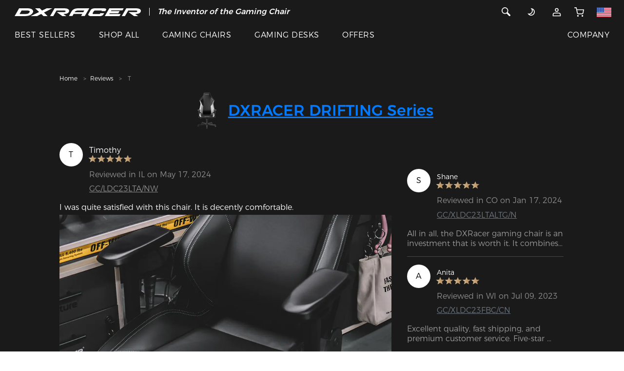

--- FILE ---
content_type: text/html;charset=UTF-8
request_url: https://www.dxracer.com/pages/reviews/detail-1735773917390983170
body_size: 44779
content:
<!DOCTYPE html>
<html lang="en-US">
<head>

<title>Best Gaming Chair Brands | DXRACER White Gaming Chair Review by Timothy A.</title>
<meta charset="utf-8" />
<meta content="width=device-width, initial-scale=1, maximum-scale=1, user-scalable=0" name="viewport" />
<meta name="description" content="I was quite satisfied with this chair. It is decently comfortable."/>
<meta name="keywords" content="best chair for gaming,dxracer {{skucolor}} gaming chair review" />
<link rel="shortcut icon" href="/static/images/DX-new.ico">
<link rel="stylesheet" href="/static/css/font.css?version=5ba433ae6190efa00d71b1eccfb660ac">
<link rel="stylesheet" href="https://www.dxracer.com/static/css/bootstrap.min.css?v=202601151943">


<link rel="stylesheet" href="https://www.dxracer.com/static/css/header.css?v=202601151943">
<link rel="stylesheet" href="https://www.dxracer.com/static/css/style.css?v=202601151943">
<link rel="stylesheet" href="https://www.dxracer.com/static/css/main.css?v=202601151943">
<link rel="stylesheet" href="https://www.dxracer.com/static/css/theme-new.css?v=202601151943">
<link rel="stylesheet" href="https://www.dxracer.com/static/css/slick-theme.min.css?v=202601151943">
<link href="https://www.dxracer.com/static/js/plugin/magnific-popup/magnific-popup.css?v=202601151943" rel="stylesheet">
<link rel="stylesheet" href="https://www.dxracer.com/static/css/slick.min.css?v=202601151943">
<link rel="stylesheet" href="https://www.dxracer.com/static/js/plugin/viewer/viewer.min.css?v=202601151943"/>

<link rel="stylesheet" href="https://www.dxracer.com/static/css/module/product_item.css?v=202601151943">
<link rel="stylesheet" href="https://www.dxracer.com/static/css/recommend.css?v=202601151943">
<!-- Google Tag Manager -->
<script>(function(w,d,s,l,i){w[l]=w[l]||[];w[l].push({'gtm.start':
new Date().getTime(),event:'gtm.js'});var f=d.getElementsByTagName(s)[0],
j=d.createElement(s),dl=l!='dataLayer'?'&l='+l:'';j.async=true;j.src=
'https://www.googletagmanager.com/gtm.js?id='+i+dl;f.parentNode.insertBefore(j,f);
})(window,document,'script','dataLayer','GTM-K23XZLL');</script>
<!-- End Google Tag Manager -->

<!-- Google tag (gtag.js) -->
<script async src="https://www.googletagmanager.com/gtag/js?id=G-DSSC9KW7VX"></script>
<script>
  window.dataLayer = window.dataLayer || [];
  function gtag(){dataLayer.push(arguments);}
  gtag('js', new Date());

  gtag('config', 'G-DSSC9KW7VX');
</script>

<!-- Google tag (gtag.js) -->
<script async src="https://www.googletagmanager.com/gtag/js?id=AW-829671196"></script>
<script>
  window.dataLayer = window.dataLayer || [];
  function gtag(){dataLayer.push(arguments);}
  gtag('js', new Date());

  gtag('config', 'AW-829671196');
</script>

<!-- BEGIN MerchantWidget Code -->
<script id='merchantWidgetScript'
        src="https://www.gstatic.com/shopping/merchant/merchantwidget.js"
        defer>
</script>
<script type="text/javascript">
  merchantWidgetScript.addEventListener('load', function () {
    merchantwidget.start({
     position: 'RIGHT_BOTTOM'
   });
  });
</script>
<!-- END MerchantWidget Code -->




<link rel="alternate" hreflang="en-US" href="https://www.dxracer.com" />
<link rel="alternate" hreflang="en-CA" href="https://www.dxracer.ca" />
<link rel="alternate" hreflang="es-MX" href="https://www.dxracer.com.mx" />
<link rel="alternate" hreflang="pt-BR" href="https://www.dxracer.com.br" />
<link rel="alternate" hreflang="es-AR" href="https://www.dxracer.com.ar" />
<link rel="alternate" hreflang="es-CL" href="https://www.dxracer.cl" />
<link rel="alternate" hreflang="zh-CN" href="https://www.dxracer.cn" />
<link rel="alternate" hreflang="zh-HK" href="https://www.dxracer.hk" />
<link rel="alternate" hreflang="zh-TW" href="https://www.dxracer.tw" />
<link rel="alternate" hreflang="ja-JP" href="https://www.dxracerchair.jp" />
<link rel="alternate" hreflang="ko-KR" href="https://www.dxracer.kr" />
<link rel="alternate" hreflang="en-SG" href="https://www.dxracer.sg" />
<link rel="alternate" hreflang="en-MY" href="https://www.dxracer.my" />
<link rel="alternate" hreflang="vi-VN" href="https://www.dxracer.vn" />
<link rel="alternate" hreflang="en-PH" href="https://www.dxracer.ph" />
<link rel="alternate" hreflang="id-ID" href="https://www.dxracer.id" />
<link rel="alternate" hreflang="en-IN" href="https://www.dxracer.co.in" />
<link rel="alternate" hreflang="en-PK" href="https://www.dxracer.pk" />
<link rel="alternate" hreflang="ru-RU" href="https://www.dxracer.com.ru" />
<link rel="alternate" hreflang="ru-KZ" href="https://www.dxracer.com.kz" />
<link rel="alternate" hreflang="en-DE" href="https://www.dxracer.eu" />
<link rel="alternate" hreflang="en-CZ" href="https://www.dxracer.eu" />
<link rel="alternate" hreflang="en-FI" href="https://www.dxracer.eu" />
<link rel="alternate" hreflang="en-PL" href="https://www.dxracer.eu" />
<link rel="alternate" hreflang="en-ES" href="https://www.dxracer.eu" />
<link rel="alternate" hreflang="en-PT" href="https://www.dxracer.eu" />
<link rel="alternate" hreflang="en-SE" href="https://www.dxracer.eu" />
<link rel="alternate" hreflang="en-NO" href="https://www.dxracer.eu" />
<link rel="alternate" hreflang="en-GB" href="https://www.dxracerchair.uk" />
<link rel="alternate" hreflang="de-DE" href="https://www.dxracer-germany.de" />
<link rel="alternate" hreflang="es-ES" href="https://www.dxracer.com.es" />
<link rel="alternate" hreflang="fr-FR" href="https://www.dxracerchair.fr" />
<link rel="alternate" hreflang="pl-PL" href="https://www.dxracerpolska.pl" />
<link rel="alternate" hreflang="it-IT" href="https://www.dxracer.co.it" />
<link rel="alternate" hreflang="nl-NL" href="https://www.dxracer.com.nl" />
<link rel="alternate" hreflang="da-DK" href="https://www.dxracer.co.dk" />
<link rel="alternate" hreflang="en-AU" href="https://www.dxracerau.com.au" />
<link rel="alternate" hreflang="en-NZ" href="https://www.dxracer.co.nz" />
<link rel="alternate" hreflang="ar-SA" href="https://www.dxracer.sa" />
<link rel="alternate" hreflang="ar-AE" href="https://www.dxracer.ae" />
<link rel="alternate" hreflang="ar-QA" href="https://www.dxracer.qa" />
<link rel="alternate" hreflang="tr-TR" href="https://www.dxracer.com.tr" />
<link rel="alternate" hreflang="en-ZA" href="https://dxracer.co.za" />
<link rel="alternate" hreflang="x-default" href="https://www.dxracer.com" />
<style>
	@media only screen and (min-width: 320px) {
		.awards-content .banner-absolute-content {
			top: 23.733vw;
		}
		.awards-article-content .article-list {
			padding-top: 8.533vw;
			padding-bottom: 2.667vw;
		}
		.awards-article-content .article-list .article-list-item img {
			max-width: 100%;
		}
		.awards-content {
			padding: 0;
		}
		.awards-content img {
			width: 100%;
		}
		.review-detail-article .blog-article .article {
			border-bottom: none;
		}
		.awards-list .factory-awards-image-list {
			margin: 0 -15px;
		}
		.awards-list .factory-awards-image {
			margin-top: 8.533vw;
			margin-bottom: 0;
		}
		.awards-list .factory-awards-image-item {
			padding: 3.2vw;
			text-align: center;
		}
		.awards-list .factory-awards-image-item img {
			width: 100%;
		}
		.awards-list .factory-awards-image-item p.text {
			margin: 0;
			margin-top: 1.5vw;
			text-align: left;
		}
		.awards-image-item-title {
		  	padding: 3.2vw 3.2vw 0;
		}
		.awards-image-item-title p.strong {
		  	margin: 0;
		}
		.awards-image-item-title p.strong:first-child {
		  	display: inline-block;
		    position: relative;
		    padding-bottom: 3.2vw;
		}
		.awards-image-item-title p.strong:first-child::after {
		  	content: '';
		  	position: absolute;
		  	bottom: 1.6vw;
		  	left: 0;
		  	width: 100%;
		  	height: 1px;
		  	background: #000;
		}
	}
	@media only screen and (min-width: 992px) {
		.awards-content .banner-absolute-content {
			width: 55vw;
			top: 50%;
		}
		.awards-article-content .article-list {
			padding-top: 3.33vw;
			padding-bottom: 1.042vw;
		}
		.awards-article-content .article-list-item {
			padding: 0;
		}
		.awards-list .factory-awards-image {
			margin-top: 3.125vw;
			margin-bottom: 0;
		}
		.awards-list .factory-awards-image-item {
			padding: 2.604vw 0;
			/* margin-right: 5.833vw;
			width: calc(25% - 4.375vw); */
		}
		.awards-list .factory-awards-image-item:last-child {
			margin-right: 0;
		}
		.awards-list .factory-awards-image-item p.text {
			margin: 0;
			margin-top: .625vw;
		}
		.awards-list .factory-awards-image-item img {
			width: 81.778%;
		}
		.awards-image-item-title {
		  	padding: 1.25vw .833vw 0;
		}
		.awards-image-item-title p.strong:first-child {
		    padding-bottom: 1.25vw;
		}
		.awards-image-item-title p.strong:first-child::after {
		  	bottom: .625vw;
		}
	}
</style>
</head>
<body class="theme theme-dark review-detail-article">
	<script type="text/javascript" src="https://www.dxracer.com/static/js/jquery-1.11.0.min.js?v=202601151943"></script>
	<script defer>
		var storeThemeType = "0";
		var theme = localStorage.getItem('theme');
		if('1' == storeThemeType){
			if(null == theme){
				const currentTime = new Date();
				const currentHours = currentTime.getHours();
				const storeThemeText = "dark";
				const timeArray = storeThemeText.split(",");
				if(timeArray[0]<=currentHours && timeArray[1]>currentHours){
					localStorage.setItem('theme', 'white');
					theme = localStorage.getItem('theme');
				}else{
					localStorage.setItem('theme', 'dark');
					theme = localStorage.getItem('theme');
				}
			}
		}else if('0' == storeThemeType){
			if(null == theme){
				var storeThemeText = "dark";
				localStorage.setItem('theme', storeThemeText);
				theme = localStorage.getItem('theme');
			}
		}
		
		if (theme == 'dark') {
	    	if(!($('body').hasClass('theme-dark'))) {
	   			$('body').removeClass('theme-white').addClass('theme-dark');
	   		}
	    }else if(theme == 'white') {
	    	if(!($('body').hasClass('theme-white'))) {
	   			$('body').removeClass('theme-dark').addClass('theme-white');
	   		}
	    }
	</script>
	
	
	<script type="text/javascript" src="https://www.dxracer.com/static/js/jquery-migrate-1.2.1.min.js?v=202601151943"></script>
	<script type="text/javascript" src="https://www.dxracer.com/static/js/plugin/vue/vue2.js?v=202601151943"></script>
	
	<div id="header">
<nav class="container-fluid fixed-top navbar-new-tip">
  <div class="row">
    <div class="col-xs-12 tip_div hidden-md">
      <p class="ma-h0 text-center">
		<b style="color: #fff">
			<i>
				<span>The Inventor of the Gaming Chair</span>
			</i>
		</b>
	  </p>
      <div class="tip_content text-center">
    	 <a style="color: #fff" href="https://www.dxracer.com/collections/promotions/clearance-sale" title="Clearance Sale">
	        <span>Clearance Sale  >></span>
			<img src="//nex-img.dxracer.cc/20001/9dc9f13e-e6bc-4ee3-9cb2-240a04fa578b-1.png?imageView2/2/format/webp/interlace/1" alt="Clearance Sale">
		 </a>
      </div>
    </div>
  </div>
  <div class="row nav-menu">
    <div class="col-xs-12">
      <div class="row menu-top">
        <div class="col menu-left">
          <a class="scrollTop" id="brand-logo" title="DXRACER USA" href="https://www.dxracer.com"><svg class="icon svg-inline--fa" xmlns="http://www.w3.org/2000/svg" viewBox="0 0 471.52 29.22">
<path fill="currentColor" d="M207.25,20.55c1.08-6.3-4.88-10.73-17.93-10.73h-36.4L136.11,38.9H148l12.13-20.82h28.39s6.67-.29,5.53,3-6.05,3-7.64,3h-25.2l20.42,14.72H197l-11.39-7.84,3,0S205.38,31.45,207.25,20.55Z" transform="translate(-3.74 -9.71)"/>
<path fill="currentColor" d="M457.21,9.82h-36.6l-16.74,29h11.88L428,18.08H456.4s6.67-.29,5.53,3-6.06,3-7.63,3h-25.2l20.42,14.72h15.38L453.5,30.95l3,0s16.75.55,18.62-10.35C476.21,14.26,470.26,9.82,457.21,9.82Z" transform="translate(-3.74 -9.71)"/>
<path fill="currentColor" d="M72,25.47c1.73-3.06,1-7.94-2.45-10.85s-7.88-4.78-18-4.81h-6.2l-24.9,0-16.68,29h39c6.8,0,14.42-1.17,19.57-3.88A21.79,21.79,0,0,0,72,25.47ZM59.64,24.32A13.82,13.82,0,0,1,54,29.45C51.45,30.76,46.48,31,45.24,31h-23l7.65-13.28,16.59,0c8.13,0,11.35,1.09,12.55,2.08A3.55,3.55,0,0,1,59.64,24.32Z" transform="translate(-3.74 -9.71)"/>
<polygon fill="currentColor" points="355.11 18.54 356.74 18.54 387.35 18.54 391.81 10.68 359.57 10.68 361.13 7.95 402.78 7.95 407.24 0.1 353.63 0.1 336.86 29.16 391.63 29.16 396.13 21.26 353.55 21.26 355.11 18.54"/>
<path fill="currentColor" d="M322,31h-24.9c-1.54,0-2.74-1.66-2.07-2.85l4-7a7,7,0,0,1,6.3-3.38h24.22l-1.46,2.55h14.34l3-5c1.7-3-1.61-5.39-6.91-5.39H301c-5.31,0-11,2.41-12.68,5.41l-9.21,16c-2.12,3.89,3.23,7.64,9.35,7.64h33.49c5.3,0,11.13-2.39,12.85-5.39l3.18-5.43H323.76Z" transform="translate(-3.74 -9.71)"/>
<polygon fill="currentColor" points="140.22 0.11 119.52 0.11 102.46 8.43 94.15 0.11 76.69 0.11 91.46 13.77 60.05 29.08 83.91 29.08 99.28 21.16 107.93 29.22 123.15 29.22 109.79 15.8 140.22 0.11"/>
<path fill="currentColor" d="M242.33,9.71h-.25c-4.47.45-18.51-.77-25.92,11.87L206.5,38.67h13l4.61-7.92h32.47L252,38.67h13.64l17-29Zm18,14.48H227.67C231,17.93,241,17.76,241,17.76H264Z" transform="translate(-3.74 -9.71)"/>
</svg></a>
          <span class="menu-line hide visible-md-block"></span>
          <div class="menu-sale hide visible-md-block">
	          <p class="ma-h0">
		          <b style="color: #fff">
			          <i>
						  <span>The Inventor of the Gaming Chair</span>
					  </i>
				  </b>
			  </p>
			  <p class="ma-h0">
				  <a style="color: #fff" href="https://www.dxracer.com/collections/promotions/clearance-sale" title="Clearance Sale">
					  <b style="color: #fff">
				          <i>Clearance Sale  >></i>
						  <img src="//nex-img.dxracer.cc/20001/9dc9f13e-e6bc-4ee3-9cb2-240a04fa578b-1.png?imageView2/2/format/webp/interlace/1" alt="Clearance Sale">
					  </b>
				  </a>
			  </p>
		  </div>
        </div>
        <div class="col menu-right">
        <div class="row">
        
        
		   
		   
		   
		  
	      <div class="hidden-md col">
          	<div class="d-inline">
	      		<a href="javascript:;" class="header-search">
          		<svg class="icon svg-inline--fa" xmlns="http://www.w3.org/2000/svg" xmlns:xlink="http://www.w3.org/1999/xlink" viewBox="0 0 20 20">
				  <path fill="currentColor" d="M17.506,15.117 C17.811,15.422 18.000,15.845 18.000,16.311 C18.000,17.243 17.244,17.998 16.312,17.998 C15.847,17.998 15.425,17.809 15.119,17.504 L15.119,17.504 L10.174,12.558 C9.169,13.151 8.001,13.498 6.750,13.498 C3.022,13.498 -0.000,10.476 -0.000,6.749 C-0.000,3.021 3.022,-0.002 6.750,-0.002 C10.478,-0.002 13.500,3.021 13.500,6.749 C13.500,7.999 13.153,9.167 12.560,10.172 L17.506,15.117 L17.506,15.117 ZM6.750,1.686 C3.954,1.686 1.687,3.952 1.687,6.749 C1.687,9.544 3.954,11.811 6.750,11.811 C9.546,11.811 11.812,9.544 11.812,6.749 C11.812,3.952 9.546,1.686 6.750,1.686 Z"></path>
				</svg>
			  </a>
			</div>
		  </div>
          <div class="col">
          
          	
          	<div class="visible-md-inline hide">
          	  <a href="javascript:;" class="header-search">
          		<svg class="icon svg-inline--fa" xmlns="http://www.w3.org/2000/svg" xmlns:xlink="http://www.w3.org/1999/xlink" viewBox="0 0 20 20">
				  <path fill="currentColor" d="M17.506,15.117 C17.811,15.422 18.000,15.845 18.000,16.311 C18.000,17.243 17.244,17.998 16.312,17.998 C15.847,17.998 15.425,17.809 15.119,17.504 L15.119,17.504 L10.174,12.558 C9.169,13.151 8.001,13.498 6.750,13.498 C3.022,13.498 -0.000,10.476 -0.000,6.749 C-0.000,3.021 3.022,-0.002 6.750,-0.002 C10.478,-0.002 13.500,3.021 13.500,6.749 C13.500,7.999 13.153,9.167 12.560,10.172 L17.506,15.117 L17.506,15.117 ZM6.750,1.686 C3.954,1.686 1.687,3.952 1.687,6.749 C1.687,9.544 3.954,11.811 6.750,11.811 C9.546,11.811 11.812,9.544 11.812,6.749 C11.812,3.952 9.546,1.686 6.750,1.686 Z"/>
				</svg>
			  </a>
	      	</div>
          	<a href="javascript:;" class="theme-icon hide visible-md-inline-block" title="DXRACER USA">
            	<p class="theme-icon-btn">
	            	<span>
		            	<svg class="icon svg-inline--fa" viewBox="0 0 24 24" fill="none" xmlns="http://www.w3.org/2000/svg">
							<path d="M5.01443 16.3667L5.17353 15.3794L2.62316 14.9684L4.23206 16.9895L5.01443 16.3667ZM12.5867 3.41557L12.7458 2.42831L10.1954 2.01731L11.8043 4.03839L12.5867 3.41557ZM12.393 11.9468C10.8907 14.5489 7.97661 15.8311 5.17353 15.3794L4.85533 17.3539C8.45074 17.9333 12.1942 16.2912 14.125 12.9468L12.393 11.9468ZM11.8043 4.03839C13.5549 6.23742 13.8817 9.36835 12.393 11.9468L14.125 12.9468C16.0384 9.63279 15.6142 5.61311 13.369 2.79276L11.8043 4.03839ZM12.4276 4.40283C13.2483 4.53509 14.0603 4.81629 14.8259 5.25833L15.8259 3.52628C14.8464 2.96076 13.8029 2.59866 12.7458 2.42831L12.4276 4.40283ZM14.8259 5.25833C18.1934 7.20256 19.3472 11.5086 17.403 14.8761L19.135 15.8761C21.6315 11.552 20.15 6.0228 15.8259 3.52628L14.8259 5.25833ZM17.403 14.8761C15.4587 18.2436 11.1527 19.3974 7.7852 17.4532L6.7852 19.1852C11.1093 21.6817 16.6385 20.2002 19.135 15.8761L17.403 14.8761ZM7.7852 17.4532C6.99594 16.9975 6.33001 16.4137 5.7968 15.7438L4.23206 16.9895C4.91883 17.8522 5.77536 18.6022 6.7852 19.1852L7.7852 17.4532Z" fill="currentColor"/>
						</svg>
						<svg class="icon svg-inline--fa" viewBox="0 0 24 24" fill="none" xmlns="http://www.w3.org/2000/svg">
							<path d="M12 21V23" stroke="currentColor" stroke-width="2" stroke-linecap="round" stroke-linejoin="round"/>
							<path d="M18.3594 18.3599L19.7794 19.7799" stroke="currentColor" stroke-width="2" stroke-linecap="round" stroke-linejoin="round"/>
							<path d="M4.2207 19.7799L5.6407 18.3599" stroke="currentColor" stroke-width="2" stroke-linecap="round" stroke-linejoin="round"/>
							<path d="M21 12H23" stroke="currentColor" stroke-width="2" stroke-linecap="round" stroke-linejoin="round"/>
							<path d="M1 12H3" stroke="currentColor" stroke-width="2" stroke-linecap="round" stroke-linejoin="round"/>
							<path d="M12 17C14.7614 17 17 14.7614 17 12C17 9.23858 14.7614 7 12 7C9.23858 7 7 9.23858 7 12C7 14.7614 9.23858 17 12 17Z" stroke="currentColor" stroke-width="2" stroke-linecap="round" stroke-linejoin="round"/>
							<path d="M18.3594 5.64021L19.7794 4.22021" stroke="currentColor" stroke-width="2" stroke-linecap="round" stroke-linejoin="round"/>
							<path d="M4.2207 4.22021L5.6407 5.64021" stroke="currentColor" stroke-width="2" stroke-linecap="round" stroke-linejoin="round"/>
							<path d="M12 1V3" stroke="currentColor" stroke-width="2" stroke-linecap="round" stroke-linejoin="round"/>
						</svg>
	            	</span> 
				</p>
            </a>
            <div class="visible-md-inline-block" style="display: inline;">
              
              	<div class="dropdown">
	              	<a class="pointer" href="https://www.dxracer.com/account/login" title="Account">
	              		<svg class="icon svg-inline--fa" xmlns="http://www.w3.org/2000/svg" xmlns:xlink="http://www.w3.org/1999/xlink" x="0px" y="0px" viewBox="0 0 24 24" style="enable-background:new 0 0 24 24;" xml:space="preserve">
							<path fill="none" stroke="currentColor" style="stroke-width:2;stroke-linecap:round;stroke-linejoin:round;" d="M12,10c1.9,0,3.5-1.6,3.5-3.5C15.5,4.6,13.9,3,12,3S8.5,4.6,8.5,6.5C8.5,8.4,10.1,10,12,10z"/>
							<path fill="none" stroke="currentColor" style="stroke-width:2;stroke-linecap:round;stroke-linejoin:round;" d="M3,20.4V21h18v-0.6c0-2.2,0-3.4-0.4-4.2c-0.4-0.8-1-1.4-1.7-1.7C18,14,16.8,14,14.6,14H9.4c-2.2,0-3.4,0-4.2,0.4c-0.8,0.4-1.4,1-1.7,1.7C3,17,3,18.2,3,20.4z"/>
						</svg>
		            </a> 
		            <div class="dropdown-content">
		            	
						<ul>
							<li><a class="btn btn-primary btn-signIn" href="https://www.dxracer.com/account/login" title="Sign In">Sign In</a></li>
							<li><a class="btn btn-primary" href="https://www.dxracer.com/account/register" title="Sign Up">Sign Up</a></li>
						</ul>
					</div>
	           </div>
			  
			   
            </div>
            
            <a href="https://www.dxracer.com/cart" id="nav-cart" title="CART">
                <div class="">
				  <svg class="hidden-md icon svg-inline--fa" viewBox="0 0 40 40" fill="none" xmlns="http://www.w3.org/2000/svg">
					<g clip-path="url(#clip0_3664_3753)">
						<path d="M32.8125 36.25C33.71 36.25 34.4375 35.5225 34.4375 34.625C34.4375 33.7275 33.71 33 32.8125 33C31.915 33 31.1875 33.7275 31.1875 34.625C31.1875 35.5225 31.915 36.25 32.8125 36.25Z" stroke="currentColor" stroke-width="3" stroke-linecap="round" stroke-linejoin="round"/>
						<path d="M14.9375 36.25C15.835 36.25 16.5625 35.5225 16.5625 34.625C16.5625 33.7275 15.835 33 14.9375 33C14.04 33 13.3125 33.7275 13.3125 34.625C13.3125 35.5225 14.04 36.25 14.9375 36.25Z" stroke="currentColor" stroke-width="3" stroke-linecap="round" stroke-linejoin="round"/>
						<path d="M1.9375 2.125H8.4375L12.7925 23.8838C12.9411 24.6319 13.3481 25.3039 13.9423 25.7822C14.5364 26.2605 15.2799 26.5146 16.0425 26.5H31.8375C32.6001 26.5146 33.3436 26.2605 33.9377 25.7822C34.5319 25.3039 34.9389 24.6319 35.0875 23.8838L37.6875 10.25H10.0625" stroke="currentColor" stroke-width="3" stroke-linecap="round" stroke-linejoin="round"/>
					</g>
					<defs>
						<clipPath id="clip0_3664_3753">
							<rect width="39" height="39" fill="white" transform="translate(0.3125 0.5)"/>
						</clipPath>
					</defs>
				</svg>
				  <svg class="hide visible-md-inline icon svg-inline--fa" viewBox="0 0 24 24" fill="none" xmlns="http://www.w3.org/2000/svg">
					<path d="M20 22C20.5523 22 21 21.5523 21 21C21 20.4477 20.5523 20 20 20C19.4477 20 19 20.4477 19 21C19 21.5523 19.4477 22 20 22Z" stroke="currentColor" stroke-width="2" stroke-linecap="round" stroke-linejoin="round"/>
					<path d="M9 22C9.55228 22 10 21.5523 10 21C10 20.4477 9.55228 20 9 20C8.44772 20 8 20.4477 8 21C8 21.5523 8.44772 22 9 22Z" stroke="currentColor" stroke-width="2" stroke-linecap="round" stroke-linejoin="round"/>
					<path d="M1 1H5L7.68 14.39C7.77144 14.8504 8.02191 15.264 8.38755 15.5583C8.75318 15.8526 9.2107 16.009 9.68 16H19.4C19.8693 16.009 20.3268 15.8526 20.6925 15.5583C21.0581 15.264 21.3086 14.8504 21.4 14.39L23 6H6" stroke="currentColor" stroke-width="2" stroke-linecap="round" stroke-linejoin="round"/>
				  </svg>
                  
                </div>
            </a>
            
            <a href="https://www.dxracer.com/pages/regions" class="country-icon hide visible-md-inline-block" title="Other Site">
            	 <svg class="icon svg-inline--fa" viewBox="0 0 36 24" fill="none" xmlns="http://www.w3.org/2000/svg">
					<g clip-path="url(#clip0_232_725)">
						<path d="M0 0H36V24H0V0Z" fill="white"></path>
						<path d="M0 0H36V1.84561H0V0ZM0 3.69123H36V5.53684H0V3.69123ZM0 7.38246H36V9.22807H0V7.38246ZM0 11.0737H36V12.9193H0V11.0737ZM0 14.7719H36V16.6175H0V14.7719ZM0 18.4632H36V20.3088H0V18.4632ZM0 22.1544H36V24H0V22.1544Z" fill="#D80027"></path>
						<path d="M0 0H18V12.9193H0V0Z" fill="#2E52B2"></path>
						<path d="M3.35466 9.74737L3.07395 8.84913L2.76518 9.74737H1.83887L2.58974 10.2877L2.30904 11.186L3.07395 10.6316L3.81781 11.186L3.5301 10.2877L4.29501 9.74737H3.35466ZM7.30553 9.74737L7.01782 8.84913L6.72308 9.74737H5.79676L6.54764 10.2877L6.26694 11.186L7.01782 10.6316L7.77571 11.186L7.49501 10.2877L8.24589 9.74737H7.30553ZM11.2704 9.74737L10.9687 8.84913L10.688 9.74737H9.74062L10.5126 10.2877L10.2178 11.186L10.9687 10.6316L11.7406 11.186L11.4459 10.2877L12.1968 9.74737H11.2704ZM15.2143 9.74737L14.9336 8.84913L14.6389 9.74737H13.7055L14.4634 10.2877L14.1827 11.186L14.9336 10.6316L15.6915 11.186L15.3897 10.2877L16.1617 9.74737H15.2143ZM7.01782 5.28422L6.72308 6.18246H5.79676L6.54764 6.73685L6.26694 7.62106L7.01782 7.07369L7.77571 7.62106L7.49501 6.73685L8.24589 6.18246H7.30553L7.01782 5.28422ZM3.07395 5.28422L2.76518 6.18246H1.83887L2.58974 6.73685L2.30904 7.62106L3.07395 7.07369L3.81781 7.62106L3.5301 6.73685L4.29501 6.18246H3.35466L3.07395 5.28422ZM10.9687 5.28422L10.688 6.18246H9.74062L10.5126 6.73685L10.2178 7.62106L10.9687 7.07369L11.7406 7.62106L11.4459 6.73685L12.1968 6.18246H11.2704L10.9687 5.28422ZM14.9336 5.28422L14.6389 6.18246H13.7055L14.4634 6.73685L14.1827 7.62106L14.9336 7.07369L15.6915 7.62106L15.3897 6.73685L16.1617 6.18246H15.2143L14.9336 5.28422ZM3.07395 1.73334L2.76518 2.61755H1.83887L2.58974 3.17193L2.30904 4.06316L3.07395 3.50878L3.81781 4.06316L3.5301 3.17193L4.29501 2.61755H3.35466L3.07395 1.73334ZM7.01782 1.73334L6.72308 2.61755H5.79676L6.54764 3.17193L6.26694 4.06316L7.01782 3.50878L7.77571 4.06316L7.49501 3.17193L8.24589 2.61755H7.30553L7.01782 1.73334ZM10.9687 1.73334L10.688 2.61755H9.74062L10.5126 3.17193L10.2178 4.06316L10.9687 3.50878L11.7406 4.06316L11.4459 3.17193L12.1968 2.61755H11.2704L10.9687 1.73334ZM14.9336 1.73334L14.6389 2.61755H13.7055L14.4634 3.17193L14.1827 4.06316L14.9336 3.50878L15.6915 4.06316L15.3897 3.17193L16.1617 2.61755H15.2143L14.9336 1.73334Z" fill="white"></path>
					</g>
					<defs>
						<clipPath id="clip0_232_725">
							<rect width="36" height="24" fill="white"></rect>
						</clipPath>
					</defs>
				</svg>
            </a>
            
          </div>
          
          <div class="col hidden-md nav-hamburger">
	      	<svg class="icon svg-inline--fa" viewBox="0 0 38 48" fill="none" xmlns="http://www.w3.org/2000/svg">
				<rect x="1" y="8" width="36" height="3" rx="1.5" fill="currentColor"/>
				<rect x="1" y="22" width="36" height="3" rx="1.5" fill="currentColor"/>
				<rect x="1" y="36" width="36" height="3" rx="1.5" fill="currentColor"/>
			</svg>
	      </div>
	      
        </div>
        </div>
     </div>
     <div class="row menu-pc-list hide visible-md-flex">
      	<div class="col menu-left">
      		<div class="hide visible-md-inline-block menu-links">
          		
	          		
	          			<div class="menu-link">
							<a class="pointer" href="/collections/best-sellers" title="BEST SELLERS">BEST SELLERS</a> 
			          	</div>
		          		
			          	
	          		
	          		
          		
	          		
	          			
		          		<div class="menu-link">
							<div class="menu-dropdown">
								<a class="pointer" href="/collections" title="SHOP ALL">SHOP ALL</a> 
								<div class="menu-dropdown-content">
									<ul>
										<li>
											<a href="/collections" title="All Products" >
												
												<span>All Products</span>
											</a>
										</li>
										<li>
											<a href="/collections/gaming-chairs" title="Gaming Chairs" >
												
												<span>Gaming Chairs</span>
											</a>
										</li>
										<li>
											<a href="/collections/gaming-desks" title="Gaming Desks" >
												
												<span>Gaming Desks</span>
											</a>
										</li>
										<li>
											<a href="/collections/gaming-sofas" title="Gaming Sofas" >
												
												<span>Gaming Sofas</span>
											</a>
										</li>
										<li>
											<a href="/collections/chair-accessories" title="Chair Accessories" >
												
												<span>Chair Accessories</span>
											</a>
										</li>
										<li>
											<a href="/collections/desk-accessories" title="Desk Accessories" >
												
												<span>Desk Accessories</span>
											</a>
										</li>
										<li>
											<a href="/collections/peripherals" title="Peripherals" >
												
												<span>Peripherals</span>
											</a>
										</li>
									</ul>
								</div>
							</div>
			          	</div>
			          	
	          		
	          		
          		
	          		
	          		
	          			
		          		
	          			
			          	<div class="menu-link">
							<div class="menu-dropdown">
								<a class="pointer" href="/collections/gaming-chairs" title="GAMING CHAIRS">GAMING CHAIRS</a> 
								<div class="menu-dropdown-content pa-h0">
									<div class="menu-content-list">
										<div class="menu-content-more">
											<div class="menu-chair-item">
												<div class="menu-chair-title">
													<b>Shop</b>
												</div>
												<div class="menu-chair-content">
													<div class="menu-chair-link">
														<a class="d-flex align-items-center" title="Chairs" href="/collections/gaming-chairs">
															<div class="menu-chair-title">
																<p class="strong ma-h0">Chairs</p>
																
															</div>
															
														</a>
													</div>
													<div class="menu-chair-link">
														<a class="d-flex align-items-center" title="Accessories" href="/collections/chair-accessories">
															<div class="menu-chair-title">
																<p class="strong ma-h0">Accessories</p>
																
															</div>
															
														</a>
													</div>
												</div>
											</div>
											<div class="menu-chair-item">
												<div class="menu-chair-title">
													<b>Which Chair Is Right For Me?</b>
												</div>
												<div class="menu-chair-content">
													<div class="menu-chair-link">
														<a class="d-flex align-items-center" title="Shopping Guide" href="/collections/gaming-chairs/shopping-guide">
															<div class="menu-chair-title">
																<p class="strong ma-h0">Shopping Guide</p>
																
															</div>
															
														</a>
													</div>
													<div class="menu-chair-link">
														<a class="d-flex align-items-center" title="Series Comparison" href="/collections/gaming-chairs/series-contrast">
															<div class="menu-chair-title">
																<p class="strong ma-h0">Series Comparison</p>
																
															</div>
															
														</a>
													</div>
												</div>
											</div>
										</div>
										<div class="menu-content-chair">
											<div class="menu-chair-list">
												<div class="menu-chair-item">
													<div class="menu-chair-title">
														<b>Electric</b>
													</div>
													<div class="menu-chair-content">
														<div class="menu-chair-link">
															<a class="d-flex align-items-center" title="MARTIAN" href="/pages/gaming-chairs/martian">
																<img src="//nex-img.dxracer.cc/20001/ed31f020-649c-4c09-94be-622db1eed46b-1.png?imageView2/2/format/webp/interlace/1" alt="MARTIAN">
																<div class="menu-chair-title">
																	<p class="strong ma-h0">MARTIAN</p>
																	<p class="ma-h0"><small>Electric Gaming Chair</small></p>
																</div>
															</a>
														</div>
													</div>
												</div>
												<div class="menu-chair-item">
													<div class="menu-chair-title">
														<b>Classic</b>
													</div>
													<div class="menu-chair-content">
														<div class="menu-chair-link">
															<a class="d-flex align-items-center" title="FORMULA" href="/specifications/gaming-chairs/formula">
																<img src="//nex-img.dxracer.cc/20001/a050ffcf-6cbf-44ae-a8d0-d688acfad132-2.png?imageView2/2/format/webp/interlace/1" alt="FORMULA">
																<div class="menu-chair-title">
																	<p class="strong ma-h0">FORMULA</p>
																	<p class="ma-h0"><small>Computer Gaming Chair</small></p>
																</div>
															</a>
														</div>
														<div class="menu-chair-link">
															<a class="d-flex align-items-center" title="DRIFTING" href="/pages/gaming-chairs/drifting">
																<img src="//nex-img.dxracer.cc/20001/4600731c-59d7-4274-bb29-06c7d5049025-1.png?imageView2/2/format/webp/interlace/1" alt="DRIFTING">
																<div class="menu-chair-title">
																	<p class="strong ma-h0">DRIFTING</p>
																	<p class="ma-h0"><small>Racing Gaming Chair</small></p>
																</div>
															</a>
														</div>
													</div>
												</div>
												<div class="menu-chair-item">
													<div class="menu-chair-title">
														<b>Upgraded</b>
													</div>
													<div class="menu-chair-content">
														<div class="menu-chair-link">
															<a class="d-flex align-items-center" title="BLADE" href="/pages/gaming-chairs/blade">
																<img src="//nex-img.dxracer.cc/20001/ab7e5a59-a925-485b-9b36-f639f6516a58-1.png?imageView2/2/format/webp/interlace/1" alt="BLADE">
																<div class="menu-chair-title">
																	<p class="strong ma-h0">BLADE</p>
																	<p class="ma-h0"><small>Console Gaming Chair</small></p>
																</div>
															</a>
														</div>
														<div class="menu-chair-link">
															<a class="d-flex align-items-center" title="CRAFT" href="/pages/gaming-chairs/craft">
																<img src="//nex-img.dxracer.cc/20001/fcda253d-9214-405e-9b6d-b7a1dc5cdbaf-1.png?imageView2/2/format/webp/interlace/1" alt="CRAFT">
																<div class="menu-chair-title">
																	<p class="strong ma-h0">CRAFT</p>
																	<p class="ma-h0"><small>Cloud Comfort Gaming Chair</small></p>
																</div>
															</a>
														</div>
														<div class="menu-chair-link">
															<a class="d-flex align-items-center" title="MASTER" href="/pages/gaming-chairs/master">
																<img src="//nex-img.dxracer.cc/20001/9e4ae34b-3d7e-4e26-8533-5bacac54b148-1.png?imageView2/2/format/webp/interlace/1" alt="MASTER">
																<div class="menu-chair-title">
																	<p class="strong ma-h0">MASTER</p>
																	<p class="ma-h0"><small>Office Gaming Chair</small></p>
																</div>
															</a>
														</div>
													</div>
												</div>
											</div>
											<div class="menu-chair-more">
												<div class="menu-chair-item">
													<div class="menu-chair-title">
														<b>Oversized</b>
													</div>
													<div class="menu-chair-content">
														<div class="menu-chair-link">
															<a class="d-flex align-items-center" title="TANK" href="/pages/gaming-chairs/tank">
																<img src="//nex-img.dxracer.cc/20001/084e4830-2c8a-45b1-91b7-2fc12fc5bc98-1.png?imageView2/2/format/webp/interlace/1" alt="TANK">
																<div class="menu-chair-title">
																	<p class="strong ma-h0">TANK</p>
																	<p class="ma-h0"><small>Big and Tall Gaming Chair</small></p>
																</div>
															</a>
														</div>
													</div>
												</div>
												<div class="menu-chair-item">
													<div class="menu-chair-title">
														<b class="new">Collaborations</b>
													</div>
													<div class="menu-chair-content">
														<div class="menu-chair-link">
															<a class="d-flex align-items-center" title="Shop" href="/collections/gaming-chairs/edition?q=collaborations">
																<img src="//nex-img.dxracer.cc/20001/9b249efd-f5ac-40b7-a7a3-aea06a775f16-1.png?imageView2/2/format/webp/interlace/1" alt="Shop">
																<div class="menu-chair-title">
																	<p class="strong ma-h0">Shop</p>
																	<p class="ma-h0"><small>Collaboration Gaming Chairs</small></p>
																</div>
															</a>
														</div>
													</div>
												</div>
											</div>
										</div>
									</div>
								</div>
							</div>
			          	</div>
	          		
          		
	          		
	          		
	          			
		          		<div class="menu-link">
							<div class="menu-dropdown">
								<a class="pointer" href="/collections/gaming-desks" title="GAMING DESKS">GAMING DESKS</a> 
				          		<div class="menu-dropdown-content pa-h0">
				          			<div class="menu-content-list" style="width: 33.333vw;">
										<div class="menu-content-more">
											<div class="menu-chair-item">
												<div class="menu-chair-title">
													<b>Shop</b>
												</div>
												<div class="menu-chair-content">
													<div class="menu-chair-link">
														<a class="d-flex align-items-center" title="Desks" href="/collections/gaming-desks">
															<div class="menu-chair-title">
																<p class="strong ma-h0">Desks</p>
																
															</div>
															
														</a>
													</div>
													<div class="menu-chair-link">
														<a class="d-flex align-items-center" title="Accessories" href="/collections/desk-accessories">
															<div class="menu-chair-title">
																<p class="strong ma-h0">Accessories</p>
																
															</div>
															
														</a>
													</div>
												</div>
											</div>
										</div>
				          				<div class="menu-content-chair" style="flex:1">
											<div class="menu-chair-item pr-h3 pb-h3" style="flex:1">
												<div class="menu-chair-title">
													<b>Sit-to-Stand</b>
												</div>
												<div class="menu-chair-content">
													<div class="menu-chair-link">
														<a class="d-flex align-items-center" title="TIDAL" href="/pages/gaming-desks/tidal">
															<img src="//nex-img.dxracer.cc/20001/8382cd4c-d6e7-4dd5-855e-e8ca162fbe78-1.png?imageView2/2/format/webp/interlace/1" alt="TIDAL">
															<div class="menu-chair-title">
																<p class="strong ma-h0">TIDAL</p>
																<p class="ma-h0"><small>Smart Electric Gaming Desk</small></p>
															</div>
														</a>
													</div>
													<div class="menu-chair-link">
														<a class="d-flex align-items-center" title="TRITON" href="/specifications/gaming-desks/triton">
															<img src="//nex-img.dxracer.cc/20001/a679b7a0-3cbe-4a05-ba59-a009a31f486a-1.png?imageView2/2/format/webp/interlace/1" alt="TRITON">
															<div class="menu-chair-title">
																<p class="strong ma-h0">TRITON</p>
																<p class="ma-h0"><small>Smart Electric Gaming Desk</small></p>
															</div>
														</a>
													</div>
												</div>
											</div>
										</div>
									</div>
								</div>
							</div>
						</div>
	          			
			          	
	          		
          		
	          		
	          			
		          		<div class="menu-link">
							<div class="menu-dropdown">
								<a class="pointer" href="javascript:;" title="OFFERS">OFFERS</a> 
								<div class="menu-dropdown-content">
									<ul>
										<li>
											<a href="/collections/promotions" title="Promotions" >
												
												<span>Promotions</span>
											</a>
										</li>
										<li>
											<a href="/pages/gift" title="Gift Your Friends" >
												
												<span>Gift Your Friends</span>
											</a>
										</li>
										<li>
											<a href="/pages/customized-service" title="Customized Service" >
												
												<span>Customized Service</span>
											</a>
										</li>
									</ul>
								</div>
							</div>
			          	</div>
			          	
	          		
	          		
          		
          	</div>
      	</div>
      	<div class="col menu-right">
      		<div class="hide visible-md-inline-block menu-links">
          		
	          		
	          		<div class="menu-link">
						<div class="menu-dropdown">
							<a class="pointer" href="javascript:;" title="COMPANY">COMPANY</a> 
							<div class="menu-dropdown-content">
								<ul>
									<li>
										<a href="/pages/blog-1" title="Blog">
											 <svg width="16" height="16" viewBox="0 0 16 16" fill="none" xmlns="http://www.w3.org/2000/svg">
<g clip-path="url(#clip0_7512_3342)">
<path d="M15.1019 7.49935H13.3781C12.9806 7.49935 12.6606 7.17935 12.6606 6.78194V0.898064C12.6606 0.402581 12.2581 0 11.7626 0H0.898064C0.402581 0 0 0.402581 0 0.898064V14.8903C0 15.3858 0.402581 15.7884 0.898064 15.7884H15.1019C15.5974 15.7884 16 15.3858 16 14.8903V8.39742C16 7.90194 15.5974 7.49935 15.1019 7.49935ZM4.12387 3.54581H7.64903C8.21677 3.54581 8.67613 4.00516 8.67613 4.5729C8.67613 5.14064 8.21677 5.6 7.64903 5.6H4.12387C3.55613 5.6 3.09677 5.14064 3.09677 4.5729C3.09677 4.00516 3.55613 3.54581 4.12387 3.54581ZM11.8452 11.3135C11.8452 11.8813 11.3858 12.3406 10.8181 12.3406H4.12387C3.55613 12.3406 3.09677 11.8813 3.09677 11.3135C3.09677 10.7458 3.55613 10.2865 4.12387 10.2865H10.8232C11.391 10.2865 11.8503 10.7458 11.8503 11.3135H11.8452Z" fill="white"/>
</g>
<defs>
<clipPath id="clip0_7512_3342">
<rect width="16" height="15.7832" fill="white"/>
</clipPath>
</defs>
</svg>
											<span>Blog</span>
										</a>
									</li>
									<li>
										<a href="/pages/story" title="Story">
											<svg width="16" height="18" viewBox="0 0 16 18" fill="none" xmlns="http://www.w3.org/2000/svg">
<g clip-path="url(#clip0_7512_3345)">
<path d="M14.397 2.89317H2.0463C1.74269 2.89317 1.49981 2.69682 1.49981 2.45428C1.49981 2.21174 1.74269 2.0154 2.0463 2.0154H13.2736C13.5287 2.0154 13.7412 1.81906 13.7412 1.57074V1.05679C13.7412 0.473532 13.2433 0 12.63 0H1.49981C0.667932 0 0 0.635226 0 1.42637C0 1.50144 0.0121442 1.57074 0.0242884 1.64004H0.0121442V16.4466C0.0121442 16.4466 0.11537 17.7979 1.60304 17.9942H14.6824C14.6824 17.9942 15.8968 17.8268 16 16.4755V4.23292C16 4.23292 16.0729 3.00866 14.397 2.89317ZM9.8611 12.3523C9.8611 12.693 9.56964 12.9702 9.21139 12.9702H4.26869C3.91044 12.9702 3.61898 12.693 3.61898 12.3523C3.61898 12.0116 3.91044 11.7344 4.26869 11.7344H9.20531C9.56357 11.7344 9.85503 12.0116 9.85503 12.3523H9.8611ZM12.0835 8.47738H4.26869C3.91044 8.47738 3.61898 8.20019 3.61898 7.85948C3.61898 7.51877 3.91044 7.24158 4.26869 7.24158H12.0774C12.4357 7.24158 12.7271 7.51877 12.7271 7.85948C12.7271 8.20019 12.4357 8.47738 12.0774 8.47738H12.0835Z" fill="white"/>
</g>
<defs>
<clipPath id="clip0_7512_3345">
<rect width="16" height="18" fill="white"/>
</clipPath>
</defs>
</svg>
											<span>Story</span>
										</a>
									</li>
									<li>
										<a href="/pages/factory" title="Factory">
											<svg width="16" height="16" viewBox="0 0 16 16" fill="none" xmlns="http://www.w3.org/2000/svg">
<g clip-path="url(#clip0_7512_3348)">
<path d="M14.5207 15.029V8.18224C14.5207 7.9006 14.248 7.5704 13.9115 7.44901L11.8811 6.6915C11.6664 6.6138 11.4286 6.74005 11.4286 6.93914V15.029H10.2277V0.529433C10.2277 0.0778393 9.7926 -0.12125 9.25308 0.0778393L2.50036 2.60288C1.96084 2.80197 1.52574 3.33125 1.52574 3.77799V15.029H0.580131C0.261059 15.029 0 15.2475 0 15.5146C0 15.7816 0.261059 16.0001 0.580131 16.0001H15.4199C15.7389 16.0001 16 15.7816 16 15.5146C16 15.2475 15.7389 15.029 15.4199 15.029H14.5207ZM3.78825 6.9877C3.78825 6.88087 3.87527 6.76919 3.9797 6.7352L7.70413 5.53095C7.80856 5.49696 7.89558 5.55523 7.89558 5.66206V5.97769C7.89558 6.08452 7.80856 6.1962 7.70413 6.23019L3.9797 7.43444C3.87527 7.46843 3.78825 7.41016 3.78825 7.30333V6.9877ZM3.78825 9.61471C3.78825 9.50788 3.87527 9.3962 3.9797 9.36221L7.70413 8.15796C7.80856 8.12397 7.89558 8.18224 7.89558 8.28907V8.6047C7.89558 8.71153 7.80856 8.82321 7.70413 8.8572L3.9797 10.0615C3.87527 10.0954 3.78825 10.0372 3.78825 9.93034V9.61471Z" fill="white"/>
</g>
<defs>
<clipPath id="clip0_7512_3348">
<rect width="16" height="16" fill="white"/>
</clipPath>
</defs>
</svg>
											<span>Factory</span>
										</a>
									</li>
									<li>
										<a href="/pages/patents" title="Patents">
											<svg width="16" height="16" viewBox="0 0 16 16" fill="none" xmlns="http://www.w3.org/2000/svg">
<g clip-path="url(#clip0_7512_3351)">
<path d="M7.64167 0.382367C7.57725 0.297796 7.54102 0.382367 7.54102 0.382367L5.6608 15.8266C5.65274 15.8951 5.70508 15.9595 5.77755 15.9595L7.5692 15.9958C7.63764 15.9958 7.68998 15.9434 7.68998 15.8749L7.64167 0.37834V0.382367ZM4.26774 12.7498L4.1228 11.8075L3.61953 12.5767L2.60091 12.5485L3.24509 13.2291L2.83845 14.1271L3.74836 13.664L4.42879 14.3124L4.38047 13.3378L5.26623 12.9391L4.26371 12.7498H4.26774ZM6.03523 6.95473L5.00856 7.28093L4.52944 6.37079L4.21943 7.67157L3.12028 8.24343L3.99396 8.44479L3.78863 9.75765L4.63815 8.66226L5.64469 8.96832L5.28234 7.94944L6.03523 6.95876V6.95473ZM1.31253 9.13344L0.740815 9.90666L0 10.0275L0.454957 10.5228L0.0362355 11.3766L0.777051 10.7886L1.30045 11.3001L1.33669 10.4825L1.98088 9.95901L1.30045 9.92679L1.31253 9.13746V9.13344ZM2.6774 6.45939L3.01158 6.04056L2.58077 6.14929L2.35531 5.74658L2.14997 6.36676L1.59034 6.64464L1.97282 6.73726L1.8762 7.29301L2.33115 6.78156L2.78611 6.9507L2.6774 6.45536V6.45939ZM4.63815 4.26457L4.85556 4.38941L4.95219 4.07932L5.28636 3.81755L5.02466 3.77326V3.5276L4.75088 3.8538L4.38047 3.91823L4.51334 4.16389L4.28787 4.49009L4.6462 4.27263L4.63815 4.26457ZM13.9587 1.96908C13.9587 1.96908 12.3644 0.9502 9.34474 1.66301C9.34474 1.66301 13.2058 1.29654 14.1761 4.24444C14.1761 4.24444 14.8485 7.23663 12.5496 9.53615C12.5496 9.53615 10.8868 11.3806 9.77957 11.8357L8.29794 0.0601922C8.29794 0.0601922 8.18118 -0.133113 8.18118 0.168926V15.7501C8.18118 15.7904 8.22144 15.8186 8.2617 15.8065C8.57977 15.6937 9.75138 15.2588 10.0775 14.9809C10.1258 14.9406 10.1459 14.8802 10.1379 14.8158L9.91243 12.9472C9.91243 12.9472 14.8485 10.4745 15.851 6.37482C15.851 6.37482 16.7932 3.35846 13.9587 1.96908Z" fill="white"/>
</g>
<defs>
<clipPath id="clip0_7512_3351">
<rect width="16" height="16" fill="white"/>
</clipPath>
</defs>
</svg>
											<span>Patents</span>
										</a>
									</li>
									<li>
										<a href="/pages/certifications" title="Certifications">
											<svg width="16" height="17" viewBox="0 0 16 17" fill="none" xmlns="http://www.w3.org/2000/svg">
<g clip-path="url(#clip0_7512_3354)">
<path d="M14.5207 12.182L14.5341 12.1505C14.7085 11.7005 14.789 11.201 14.7487 10.679C14.6101 8.94639 13.108 7.56033 11.3824 7.57383C9.54951 7.59183 8.06529 9.0904 8.06529 10.94C8.06529 11.3675 8.14576 11.7725 8.28882 12.146L8.30223 12.317L6.99237 14.6527C6.91637 14.7922 7.00578 14.9632 7.16225 14.9767L8.62858 15.1072C8.67328 15.1072 8.71799 15.1342 8.74481 15.1702L9.85797 16.6417C9.95185 16.7678 10.1486 16.7498 10.2201 16.6102L11.2572 14.6032C11.3198 14.4816 11.4942 14.4861 11.5523 14.6032L12.5135 16.5922C12.585 16.7363 12.7817 16.7588 12.88 16.6282L13.9753 15.1882C14.0021 15.1522 14.0424 15.1297 14.0871 15.1252L15.8082 14.9002C15.9647 14.8822 16.0452 14.7067 15.9647 14.5717L14.5163 12.173L14.5207 12.182ZM11.4137 12.128C10.7297 12.128 10.1798 11.57 10.1798 10.886C10.1798 10.202 10.7342 9.64392 11.4137 9.64392C12.0932 9.64392 12.6476 10.202 12.6476 10.886C12.6476 11.57 12.0932 12.128 11.4137 12.128Z" fill="white"/>
<path d="M12.8125 0H1.46633C0.657167 0 0 0.661531 0 1.47607V14.3062C0 15.1207 0.657167 15.7822 1.46633 15.7822H5.53898L7.2646 12.7131C7.32719 12.6006 7.34507 12.4746 7.31825 12.3486C7.13495 11.5385 6.63426 8.31188 9.83962 7.09683C9.83962 7.09683 12.4459 6.11128 14.2788 8.17688V1.47607C14.2788 0.661531 13.6217 0 12.8125 0ZM6.48226 8.6494H3.36183C3.1249 8.6494 2.93266 8.45589 2.93266 8.21738C2.93266 7.97887 3.1249 7.78536 3.36183 7.78536H6.48226C6.7192 7.78536 6.91143 7.97887 6.91143 8.21738C6.91143 8.45589 6.7192 8.6494 6.48226 8.6494ZM11.1763 5.13024H3.41995C3.14725 5.13024 2.92819 4.90973 2.92819 4.63521C2.92819 4.3607 3.14725 4.14019 3.41995 4.14019H11.1763C11.449 4.14019 11.6681 4.3607 11.6681 4.63521C11.6681 4.90973 11.449 5.13024 11.1763 5.13024Z" fill="white"/>
</g>
<defs>
<clipPath id="clip0_7512_3354">
<rect width="16" height="16.7273" fill="white"/>
</clipPath>
</defs>
</svg>
											<span>Certifications</span>
										</a>
									</li>
									<li>
										<a href="/pages/esports" title="Esports">
											<svg width="16" height="12" viewBox="0 0 16 12" fill="none" xmlns="http://www.w3.org/2000/svg">
<g clip-path="url(#clip0_7512_3358)">
<path d="M11.4613 3.76416C10.8015 3.76416 10.2656 4.3 10.2656 4.95984C10.2656 5.61968 10.8015 6.15552 11.4613 6.15552C12.1211 6.15552 12.657 5.61968 12.657 4.95984C12.657 4.3 12.1211 3.76416 11.4613 3.76416Z" fill="white"/>
<path d="M13.772 0.885941C12.0449 -0.991723 9.97684 0.695518 9.97684 0.695518C9.97684 0.695518 8.4446 2.17905 5.91152 0.673375C3.38288 -0.836727 1.93034 1.26236 1.93034 1.26236C0.504383 3.25516 -0.868437 9.47271 0.690378 10.819C2.24919 12.1652 4.16228 10.8987 5.10555 9.57899C6.04881 8.25931 6.75736 8.23274 6.75736 8.23274C6.75736 8.23274 7.9309 8.1796 8.96273 8.1796C9.99456 8.1796 10.6633 9.06972 10.6633 9.06972C12.6959 11.7622 13.9846 11.3858 13.9846 11.3858C17.6735 11.3858 15.4947 2.76803 13.7676 0.89037L13.772 0.885941ZM6.18166 5.23911H4.90184V6.51008C4.90184 6.67836 4.76455 6.81121 4.6007 6.81121C4.43685 6.81121 4.29957 6.67393 4.29957 6.51008V5.23911H3.01974C2.85146 5.23911 2.71861 5.10183 2.71861 4.93798C2.71861 4.77412 2.85589 4.63684 3.01974 4.63684H4.29957V3.36587C4.29957 3.19759 4.43685 3.06474 4.6007 3.06474C4.76455 3.06474 4.90184 3.20202 4.90184 3.36587V4.63684H6.18166C6.34994 4.63684 6.48279 4.77412 6.48279 4.93798C6.48279 5.10183 6.34551 5.23911 6.18166 5.23911ZM11.4604 6.7625C10.4684 6.7625 9.658 5.95209 9.658 4.96012C9.658 3.96814 10.4684 3.15774 11.4604 3.15774C12.4523 3.15774 13.2628 3.96814 13.2628 4.96012C13.2628 5.95209 12.4523 6.7625 11.4604 6.7625Z" fill="white"/>
</g>
<defs>
<clipPath id="clip0_7512_3358">
<rect width="16" height="11.3988" fill="white"/>
</clipPath>
</defs>
</svg>
											<span>Esports</span>
										</a>
									</li>
									<li>
										<a href="/pages/ip-collaborations" title="IP Collaborations">
											<svg width="16" height="16" viewBox="0 0 16 16" fill="none" xmlns="http://www.w3.org/2000/svg">
<g clip-path="url(#clip0_7512_3362)">
<path d="M7.99717 0C3.582 0 0 3.582 0 7.99717C0 12.4123 3.582 15.9943 7.99717 15.9943C12.4123 15.9943 15.9943 12.4123 15.9943 7.99717C15.9943 3.582 12.418 0 7.99717 0ZM5.66773 12.6277C5.66773 12.8714 5.46936 13.0698 5.22565 13.0698C4.98193 13.0698 4.78356 12.8714 4.78356 12.6277V4.18278C4.78356 3.93907 4.98193 3.7407 5.22565 3.7407C5.46936 3.7407 5.66773 3.93907 5.66773 4.18278V12.6334V12.6277ZM10.6667 9.68048H8.55827V12.418C8.55827 12.6617 8.3599 12.8601 8.11619 12.8601C7.87248 12.8601 7.67411 12.6617 7.67411 12.418V8.79632H10.6667C11.8172 8.79632 12.7524 7.86114 12.7524 6.71059C12.7524 5.56004 11.8172 4.62487 10.6667 4.62487H7.95749C7.71378 4.62487 7.51541 4.4265 7.51541 4.18278C7.51541 3.93907 7.71378 3.7407 7.95749 3.7407H10.6667C12.3046 3.7407 13.6366 5.07262 13.6366 6.71059C13.6366 8.34857 12.3046 9.68048 10.6667 9.68048Z" fill="white"/>
</g>
<defs>
<clipPath id="clip0_7512_3362">
<rect width="16" height="16" fill="white"/>
</clipPath>
</defs>
</svg>
											<span>IP Collaborations</span>
										</a>
									</li>
									<li>
										<a href="/pages/cross-collaborations" title="Cross Collaborations">
											<svg width="16" height="14" viewBox="0 0 16 14" fill="none" xmlns="http://www.w3.org/2000/svg">
<g clip-path="url(#clip0_7512_3365)">
<path d="M14.7774 1.23857C13.1705 -0.368368 10.5866 -0.395062 9.00634 1.18519L7.93861 2.21555L7.24992 2.90958C6.95095 3.32065 6.86019 3.45412 6.80681 3.73707C6.72673 4.16416 6.74808 4.50584 7.11111 4.80481C7.81582 5.38672 8.57391 5.26927 9.35335 4.45779L9.87654 3.82783C9.994 3.68902 10.2022 3.66767 10.3463 3.78512C10.4852 3.90257 10.5065 4.11078 10.3891 4.25492L9.84985 4.90624C9.25726 5.52553 8.62729 5.83517 8.01335 5.83517C7.55956 5.83517 7.11111 5.66433 6.6947 5.32266C6.02736 4.77811 6.02202 4.12146 6.11278 3.65165C6.1982 3.2032 6.42242 2.93093 6.7374 2.4985L6.76944 2.46113L7.47948 1.74041L7.15916 1.42009L6.92426 1.18519C5.32266 -0.395062 2.76543 -0.395062 1.18519 1.18519C-0.395062 2.76543 -0.395062 5.32266 1.18519 6.9029L8.04538 13.7578L10.2983 11.5155C10.2983 11.5155 10.2876 11.5155 10.2823 11.5048L6.47047 7.61829C6.34234 7.48482 6.34234 7.27661 6.47047 7.14848C6.60394 7.02035 6.81215 7.02035 6.94027 7.14848L10.7521 11.035C10.7521 11.035 10.7521 11.0404 10.7574 11.0457L12.1989 9.61495L10.042 7.44211C9.91391 7.31398 9.91391 7.10043 10.042 6.97231C10.1702 6.84418 10.3837 6.84418 10.5118 6.97231L12.6687 9.14515L14.8255 7.00434C16.4057 5.42409 16.379 2.84017 14.7721 1.23323L14.7774 1.23857Z" fill="white"/>
</g>
<defs>
<clipPath id="clip0_7512_3365">
<rect width="16" height="13.7578" fill="white"/>
</clipPath>
</defs>
</svg>
											<span>Cross Collaborations</span>
										</a>
									</li>
									<li>
										<a href="/pages/awards" title="Awards">
											<svg width="16" height="23" viewBox="0 0 16 23" fill="none" xmlns="http://www.w3.org/2000/svg">
<g clip-path="url(#clip0_7512_3368)">
<path d="M3.72913 15.9719C2.97389 15.3216 2.21864 15.902 2.21864 15.902L0.484375 20.3006H2.79906L4.58927 22.2866L6.37948 17.4195C4.44941 17.4614 4.47738 16.6223 3.72214 15.9719H3.72913Z" fill="white"/>
<path d="M11.3555 16.832C10.803 17.9719 9.35547 17.4265 9.35547 17.4265L11.1457 22.2936L12.9359 20.3076H15.2506L13.5163 15.909C12.9289 15.4614 11.9009 15.6992 11.3485 16.839L11.3555 16.832Z" fill="white"/>
<path d="M15.7478 8.86017C15.4121 8.3357 15.4121 7.66437 15.7478 7.1399C16.2513 6.34969 15.9716 5.30073 15.1394 4.86717C14.587 4.58045 14.2513 4.00003 14.2793 3.37766C14.3212 2.44059 13.552 1.67136 12.6149 1.71332C11.9926 1.74129 11.4121 1.40563 11.1254 0.853182C10.6988 0.0280067 9.6499 -0.251714 8.85969 0.251783C8.33521 0.587447 7.66388 0.587447 7.13941 0.251783C6.3492 -0.251714 5.30025 0.0280066 4.86668 0.860175C4.57997 1.41262 3.99955 1.74829 3.37717 1.72031C2.44011 1.67836 1.67088 2.44759 1.71283 3.38465C1.74081 4.00703 1.40514 4.58745 0.852693 4.87416C0.0275184 5.30073 -0.252202 6.35668 0.251295 7.1399C0.586959 7.66437 0.586959 8.3357 0.251295 8.86017C-0.252202 9.65038 0.0275183 10.6993 0.859686 11.1329C1.41213 11.4196 1.7478 12 1.71983 12.6224C1.67787 13.5595 2.4471 14.3287 3.38416 14.2867C4.00654 14.2588 4.58696 14.5944 4.87367 15.1469C5.30724 15.9791 6.35619 16.2588 7.1464 15.7553C7.67088 15.4196 8.3422 15.4196 8.86668 15.7553C9.65689 16.2588 10.7058 15.9791 11.1394 15.1469C11.4261 14.5944 12.0065 14.2588 12.6289 14.2867C13.566 14.3287 14.3352 13.5595 14.2933 12.6224C14.2653 12 14.6009 11.4196 15.1534 11.1329C15.9856 10.6993 16.2653 9.65038 15.7618 8.86017H15.7478ZM7.99955 12.2937C5.62892 12.2937 3.71283 10.3707 3.71283 8.00703C3.71283 5.64339 5.63591 3.72031 7.99955 3.72031C10.3632 3.72031 12.2863 5.64339 12.2863 8.00703C12.2863 10.3707 10.3632 12.2937 7.99955 12.2937Z" fill="white"/>
</g>
<defs>
<clipPath id="clip0_7512_3368">
<rect width="16" height="22.2867" fill="white"/>
</clipPath>
</defs>
</svg>
											<span>Awards</span>
										</a>
									</li>
									<li>
										<a href="/pages/contactus" title="Contact DXRACER USA">
											<svg width="16" height="16" viewBox="0 0 16 16" fill="none" xmlns="http://www.w3.org/2000/svg">
<path fill-rule="evenodd" clip-rule="evenodd" d="M1.33881 2H14.6612C15.4006 2 16 2.59966 16 3.33938V4.32869L8.30635 7.70681L8.30444 7.70762C8.22215 7.7423 8.13375 7.76017 8.04445 7.76017C7.95488 7.76017 7.86623 7.7422 7.78373 7.70731L7.78255 7.70681L0 4.33181V3.33938C0 2.59966 0.599407 2 1.33881 2ZM0 5.2038V12.7749C0 12.9945 0.0528618 13.2019 0.146554 13.3848L3.94294 6.9137L0 5.2038ZM1.33881 14.1142C1.12015 14.1142 0.913734 14.0618 0.731441 13.9688L4.68234 7.23435L7.46692 8.44192L7.46692 8.44193L7.46959 8.44306C7.65139 8.52034 7.8469 8.56017 8.04445 8.56017C8.24199 8.56017 8.4375 8.52034 8.61931 8.44306L8.61932 8.44308L8.62364 8.44119L11.328 7.25377L15.2677 13.9692C15.0856 14.062 14.8795 14.1142 14.6612 14.1142H1.33881ZM15.853 13.3857C15.947 13.2026 16 12.9949 16 12.7749V5.20241L12.0655 6.92994L15.853 13.3857Z" fill="white"/>
</svg>
											<span>Contact DXRACER USA</span>
										</a>
									</li>
								</ul>
							</div>
						</div>
		          	</div>
		          	
          		
          	</div>
      	</div>
      </div>
    </div>
    <div class="search-container">
      		<div class="search-content">
      			<div class="search-flex">
      				<a class="scrollTop" id="brand-logo" title="DXRACER USA" href="https://www.dxracer.com"><svg class="icon svg-inline--fa" xmlns="http://www.w3.org/2000/svg" viewBox="0 0 471.52 29.22">
<path fill="currentColor" d="M207.25,20.55c1.08-6.3-4.88-10.73-17.93-10.73h-36.4L136.11,38.9H148l12.13-20.82h28.39s6.67-.29,5.53,3-6.05,3-7.64,3h-25.2l20.42,14.72H197l-11.39-7.84,3,0S205.38,31.45,207.25,20.55Z" transform="translate(-3.74 -9.71)"/>
<path fill="currentColor" d="M457.21,9.82h-36.6l-16.74,29h11.88L428,18.08H456.4s6.67-.29,5.53,3-6.06,3-7.63,3h-25.2l20.42,14.72h15.38L453.5,30.95l3,0s16.75.55,18.62-10.35C476.21,14.26,470.26,9.82,457.21,9.82Z" transform="translate(-3.74 -9.71)"/>
<path fill="currentColor" d="M72,25.47c1.73-3.06,1-7.94-2.45-10.85s-7.88-4.78-18-4.81h-6.2l-24.9,0-16.68,29h39c6.8,0,14.42-1.17,19.57-3.88A21.79,21.79,0,0,0,72,25.47ZM59.64,24.32A13.82,13.82,0,0,1,54,29.45C51.45,30.76,46.48,31,45.24,31h-23l7.65-13.28,16.59,0c8.13,0,11.35,1.09,12.55,2.08A3.55,3.55,0,0,1,59.64,24.32Z" transform="translate(-3.74 -9.71)"/>
<polygon fill="currentColor" points="355.11 18.54 356.74 18.54 387.35 18.54 391.81 10.68 359.57 10.68 361.13 7.95 402.78 7.95 407.24 0.1 353.63 0.1 336.86 29.16 391.63 29.16 396.13 21.26 353.55 21.26 355.11 18.54"/>
<path fill="currentColor" d="M322,31h-24.9c-1.54,0-2.74-1.66-2.07-2.85l4-7a7,7,0,0,1,6.3-3.38h24.22l-1.46,2.55h14.34l3-5c1.7-3-1.61-5.39-6.91-5.39H301c-5.31,0-11,2.41-12.68,5.41l-9.21,16c-2.12,3.89,3.23,7.64,9.35,7.64h33.49c5.3,0,11.13-2.39,12.85-5.39l3.18-5.43H323.76Z" transform="translate(-3.74 -9.71)"/>
<polygon fill="currentColor" points="140.22 0.11 119.52 0.11 102.46 8.43 94.15 0.11 76.69 0.11 91.46 13.77 60.05 29.08 83.91 29.08 99.28 21.16 107.93 29.22 123.15 29.22 109.79 15.8 140.22 0.11"/>
<path fill="currentColor" d="M242.33,9.71h-.25c-4.47.45-18.51-.77-25.92,11.87L206.5,38.67h13l4.61-7.92h32.47L252,38.67h13.64l17-29Zm18,14.48H227.67C231,17.93,241,17.76,241,17.76H264Z" transform="translate(-3.74 -9.71)"/>
</svg></a>
		      		<form id="searchHeaderForm" method="get" action="/collections">
		      			<label for="searchKeyWords" style="display: none">keyWords</label>
					  	<input class="search-input" type="text" id="searchKeyWords" name="q"  value="">
					  	<button type="submit">
		      				<span style="display: none">Search</span>
				      		<svg class="icon svg-inline--fa" xmlns="http://www.w3.org/2000/svg" xmlns:xlink="http://www.w3.org/1999/xlink" x="0px" y="0px" viewBox="0 0 24 24" style="enable-background:new 0 0 24 24;" xml:space="preserve">
								<path fill="none" stroke="currentColor" style="stroke-width:2;stroke-linejoin:round" d="M10.5,19c4.7,0,8.5-3.8,8.5-8.5S15.2,2,10.5,2S2,5.8,2,10.5S5.8,19,10.5,19z"/>
								<path fill="none" stroke="currentColor" style="stroke-width:2;stroke-linecap:round;stroke-linejoin:round;" d="M13.3,7.2C12.6,6.4,11.6,6,10.5,6C9.4,6,8.4,6.4,7.7,7.2"/>
								<path fill="none" stroke="currentColor" style="stroke-width:2;stroke-linecap:round;stroke-linejoin:round;" d="M16.6,16.6l4.2,4.2"/>
							</svg>
						</button>
					</form>
					<div class="menu-right">
						<a class="pointer icon-search-close" href="javascript:;" title="Close">
							<svg class="icon svg-inline--fa" xmlns="http://www.w3.org/2000/svg" xmlns:xlink="http://www.w3.org/1999/xlink" viewBox="-2 -2 20 20">
					  			<path fill="currentColor" d="M14.771,3.010 L9.782,8.000 L14.771,12.988 L14.771,12.988 C14.999,13.217 15.140,13.532 15.140,13.880 C15.140,14.575 14.576,15.140 13.880,15.140 C13.532,15.140 13.217,14.998 12.989,14.771 L12.989,14.771 L8.000,9.781 L3.011,14.771 L3.011,14.771 C2.783,14.998 2.468,15.140 2.120,15.140 C1.424,15.140 0.860,14.575 0.860,13.880 C0.860,13.532 1.001,13.217 1.229,12.988 L1.229,12.988 L6.218,8.000 L1.229,3.010 L1.229,3.010 C1.001,2.783 0.860,2.468 0.860,2.120 C0.860,1.424 1.424,0.860 2.120,0.860 C2.468,0.860 2.783,1.001 3.011,1.229 L3.011,1.229 L8.000,6.218 L12.989,1.229 L12.989,1.229 C13.217,1.001 13.532,0.860 13.880,0.860 C14.576,0.860 15.140,1.424 15.140,2.120 C15.140,2.468 14.999,2.783 14.771,3.010 L14.771,3.010 Z"></path>
					  		</svg>
					  	</a>
					  	<div class="visible-md-inline-block" style="display: inline;">
			              
			              	<div class="dropdown">
				              	<a class="pointer" href="https://www.dxracer.com/account/login" title="Account">
				              		<svg class="icon svg-inline--fa" xmlns="http://www.w3.org/2000/svg" xmlns:xlink="http://www.w3.org/1999/xlink" x="0px" y="0px" viewBox="0 0 24 24" style="enable-background:new 0 0 24 24;" xml:space="preserve">
										<path fill="none" stroke="currentColor" style="stroke-width:2;stroke-linecap:round;stroke-linejoin:round;" d="M12,10c1.9,0,3.5-1.6,3.5-3.5C15.5,4.6,13.9,3,12,3S8.5,4.6,8.5,6.5C8.5,8.4,10.1,10,12,10z"/>
										<path fill="none" stroke="currentColor" style="stroke-width:2;stroke-linecap:round;stroke-linejoin:round;" d="M3,20.4V21h18v-0.6c0-2.2,0-3.4-0.4-4.2c-0.4-0.8-1-1.4-1.7-1.7C18,14,16.8,14,14.6,14H9.4c-2.2,0-3.4,0-4.2,0.4c-0.8,0.4-1.4,1-1.7,1.7C3,17,3,18.2,3,20.4z"/>
									</svg>
					            </a> 
					            <div class="dropdown-content">
					            	
									<ul>
										<li><a class="btn btn-primary btn-signIn" href="https://www.dxracer.com/account/login" title="Sign In">Sign In</a></li>
										<li><a class="btn btn-primary" href="https://www.dxracer.com/account/register" title="Sign Up">Sign Up</a></li>
									</ul>
								</div>
				           </div>
						  
						   
			            </div>
		            	
				            <a href="https://www.dxracer.com/cart" id="nav-cart" title="CART">
				                <div class="">
								  <svg class="hidden-md icon svg-inline--fa" viewBox="0 0 40 40" fill="none" xmlns="http://www.w3.org/2000/svg">
									<g clip-path="url(#clip0_3664_3753)">
										<path d="M32.8125 36.25C33.71 36.25 34.4375 35.5225 34.4375 34.625C34.4375 33.7275 33.71 33 32.8125 33C31.915 33 31.1875 33.7275 31.1875 34.625C31.1875 35.5225 31.915 36.25 32.8125 36.25Z" stroke="currentColor" stroke-width="3" stroke-linecap="round" stroke-linejoin="round"/>
										<path d="M14.9375 36.25C15.835 36.25 16.5625 35.5225 16.5625 34.625C16.5625 33.7275 15.835 33 14.9375 33C14.04 33 13.3125 33.7275 13.3125 34.625C13.3125 35.5225 14.04 36.25 14.9375 36.25Z" stroke="currentColor" stroke-width="3" stroke-linecap="round" stroke-linejoin="round"/>
										<path d="M1.9375 2.125H8.4375L12.7925 23.8838C12.9411 24.6319 13.3481 25.3039 13.9423 25.7822C14.5364 26.2605 15.2799 26.5146 16.0425 26.5H31.8375C32.6001 26.5146 33.3436 26.2605 33.9377 25.7822C34.5319 25.3039 34.9389 24.6319 35.0875 23.8838L37.6875 10.25H10.0625" stroke="currentColor" stroke-width="3" stroke-linecap="round" stroke-linejoin="round"/>
									</g>
									<defs>
										<clipPath id="clip0_3664_3753">
											<rect width="39" height="39" fill="white" transform="translate(0.3125 0.5)"/>
										</clipPath>
									</defs>
								</svg>
								  <svg class="hide visible-md-inline icon svg-inline--fa" viewBox="0 0 24 24" fill="none" xmlns="http://www.w3.org/2000/svg">
									<path d="M20 22C20.5523 22 21 21.5523 21 21C21 20.4477 20.5523 20 20 20C19.4477 20 19 20.4477 19 21C19 21.5523 19.4477 22 20 22Z" stroke="currentColor" stroke-width="2" stroke-linecap="round" stroke-linejoin="round"/>
									<path d="M9 22C9.55228 22 10 21.5523 10 21C10 20.4477 9.55228 20 9 20C8.44772 20 8 20.4477 8 21C8 21.5523 8.44772 22 9 22Z" stroke="currentColor" stroke-width="2" stroke-linecap="round" stroke-linejoin="round"/>
									<path d="M1 1H5L7.68 14.39C7.77144 14.8504 8.02191 15.264 8.38755 15.5583C8.75318 15.8526 9.2107 16.009 9.68 16H19.4C19.8693 16.009 20.3268 15.8526 20.6925 15.5583C21.0581 15.264 21.3086 14.8504 21.4 14.39L23 6H6" stroke="currentColor" stroke-width="2" stroke-linecap="round" stroke-linejoin="round"/>
								  </svg>
				                  
				                </div>
				            </a>
				        
					</div>
				</div>
	      	</div>
      	</div>
  </div>
</nav>
<div class="container-fluid hidden-md fixed-top nav-mobile-new">
  	<div class="row nav-mobile-wrapper">
    	<div class="nav-mobile-menu col">
      		<div class="nav-mobile-menu-top">
      			
      			<ul>
      	  		
	      		<li class="mobile-procucts-link mobile-products-part-link" >
	      			
	      				<a href="/collections/best-sellers" title="BEST SELLERS" style="font-size:1rem;opacity:1;">
			      			<div class="mobile-products-title">
			      				<span class="strong">BEST SELLERS</span>
			      			</div>
		      			</a>
		      			
		      			
	      			
	      			
	      		</li>
      	  		
	      		<li class="mobile-procucts-link mobile-products-part-link" >
	      			
	      				
		      			<div class="mobile-products-title">
		      				<span class="strong">SHOP ALL</span>
		      				<span class="icon-close">
			            		<svg class="icon svg-inline--fa" xmlns="http://www.w3.org/2000/svg" xmlns:xlink="http://www.w3.org/1999/xlink" viewBox="0 0 14 14" style="width: 14px; height: 14px"><path fill="currentColor" d="M13.000,7.899 L7.900,7.899 L7.900,13.000 C7.900,13.496 7.497,13.899 7.000,13.899 C6.503,13.899 6.100,13.496 6.100,13.000 L6.100,7.899 L1.000,7.899 C0.503,7.899 0.100,7.496 0.100,6.999 C0.100,6.503 0.503,6.099 1.000,6.099 L6.100,6.099 L6.100,0.999 C6.100,0.502 6.503,0.100 7.000,0.100 C7.497,0.100 7.900,0.502 7.900,0.999 L7.900,6.099 L13.000,6.099 C13.497,6.099 13.900,6.503 13.900,6.999 C13.900,7.496 13.497,7.899 13.000,7.899 Z"/></svg>
			        		</span>
		      			</div>
		      			<div class="mobile-products-list">
		      				<ul class="mobile-part-item">
		      					
			      					
						   		<li class="mobile-procucts-link">
						   	 			<a href="/collections" title="All Products">
						   	 				
											<span class="strong">All Products</span>
						   	 			</a>
						    		</li>
		      					
			      					
						   		<li class="mobile-procucts-link">
						   	 			<a href="/collections/gaming-chairs" title="Gaming Chairs">
						   	 				
											<span class="strong">Gaming Chairs</span>
						   	 			</a>
						    		</li>
		      					
			      					
						   		<li class="mobile-procucts-link">
						   	 			<a href="/collections/gaming-desks" title="Gaming Desks">
						   	 				
											<span class="strong">Gaming Desks</span>
						   	 			</a>
						    		</li>
		      					
			      					
						   		<li class="mobile-procucts-link">
						   	 			<a href="/collections/gaming-sofas" title="Gaming Sofas">
						   	 				
											<span class="strong">Gaming Sofas</span>
						   	 			</a>
						    		</li>
		      					
			      					
						   		<li class="mobile-procucts-link">
						   	 			<a href="/collections/chair-accessories" title="Chair Accessories">
						   	 				
											<span class="strong">Chair Accessories</span>
						   	 			</a>
						    		</li>
		      					
			      					
						   		<li class="mobile-procucts-link">
						   	 			<a href="/collections/desk-accessories" title="Desk Accessories">
						   	 				
											<span class="strong">Desk Accessories</span>
						   	 			</a>
						    		</li>
		      					
			      					
						   		<li class="mobile-procucts-link">
						   	 			<a href="/collections/peripherals" title="Peripherals">
						   	 				
											<span class="strong">Peripherals</span>
						   	 			</a>
						    		</li>
		      					
		      				</ul>			
		      			</div>
	      			
	      			
	      		</li>
      	  		
	      		<li class="mobile-procucts-link mobile-products-part-link" >
	      			
	      			
	      				<div class="mobile-products-title">
	      					<span class="strong">GAMING CHAIRS</span>
		      				<span class="icon-close"><svg class="icon svg-inline--fa" xmlns="http://www.w3.org/2000/svg" xmlns:xlink="http://www.w3.org/1999/xlink" viewBox="0 0 14 14" style="width: 14px; height: 14px"><path fill="currentColor" d="M13.000,7.899 L7.900,7.899 L7.900,13.000 C7.900,13.496 7.497,13.899 7.000,13.899 C6.503,13.899 6.100,13.496 6.100,13.000 L6.100,7.899 L1.000,7.899 C0.503,7.899 0.100,7.496 0.100,6.999 C0.100,6.503 0.503,6.099 1.000,6.099 L6.100,6.099 L6.100,0.999 C6.100,0.502 6.503,0.100 7.000,0.100 C7.497,0.100 7.900,0.502 7.900,0.999 L7.900,6.099 L13.000,6.099 C13.497,6.099 13.900,6.503 13.900,6.999 C13.900,7.496 13.497,7.899 13.000,7.899 Z"/></svg></span>
		      			</div>
		      			<div class="mobile-products-list">
				      		<div class="mobile-products-chair">
				      			<div class="mobile-products-chair-item">
					      			<div class="mobile-products-chair-title">
					      				<b>Shop</b>
					      			</div>
					      			<div class="menu-chair-content">
										<div class="menu-chair-link">
											<a class="d-flex align-items-center" title="Chairs" href="/collections/gaming-chairs">
												
												<div class="menu-chair-title">
													<p class="ma-h0">Chairs</p>
													
												</div>
											</a>
										</div>
										<div class="menu-chair-link">
											<a class="d-flex align-items-center" title="Accessories" href="/collections/chair-accessories">
												
												<div class="menu-chair-title">
													<p class="ma-h0">Accessories</p>
													
												</div>
											</a>
										</div>
									</div>
								</div>
				      			<div class="mobile-products-chair-item">
					      			<div class="mobile-products-chair-title">
					      				<b>Which Chair Is Right For Me?</b>
					      			</div>
					      			<div class="menu-chair-content">
										<div class="menu-chair-link">
											<a class="d-flex align-items-center" title="Shopping Guide" href="/collections/gaming-chairs/shopping-guide">
												
												<div class="menu-chair-title">
													<p class="ma-h0">Shopping Guide</p>
													
												</div>
											</a>
										</div>
										<div class="menu-chair-link">
											<a class="d-flex align-items-center" title="Series Comparison" href="/collections/gaming-chairs/series-contrast">
												
												<div class="menu-chair-title">
													<p class="ma-h0">Series Comparison</p>
													
												</div>
											</a>
										</div>
									</div>
								</div>
				      			<div class="mobile-products-chair-item">
					      			<div class="mobile-products-chair-title">
					      				<b>Electric</b>
					      			</div>
					      			<div class="menu-chair-content">
										<div class="menu-chair-link">
											<a class="d-flex align-items-center" title="MARTIAN" href="/pages/gaming-chairs/martian">
												<img src="//nex-img.dxracer.cc/20001/ed31f020-649c-4c09-94be-622db1eed46b-1.png?imageView2/2/format/webp/interlace/1" alt="MARTIAN">
												<div class="menu-chair-title">
													<p class="ma-h0">MARTIAN</p>
													
												</div>
											</a>
										</div>
									</div>
								</div>
				      			<div class="mobile-products-chair-item">
					      			<div class="mobile-products-chair-title">
					      				<b>Classic</b>
					      			</div>
					      			<div class="menu-chair-content">
										<div class="menu-chair-link">
											<a class="d-flex align-items-center" title="FORMULA" href="/specifications/gaming-chairs/formula">
												<img src="//nex-img.dxracer.cc/20001/a050ffcf-6cbf-44ae-a8d0-d688acfad132-2.png?imageView2/2/format/webp/interlace/1" alt="FORMULA">
												<div class="menu-chair-title">
													<p class="ma-h0">FORMULA</p>
													
												</div>
											</a>
										</div>
										<div class="menu-chair-link">
											<a class="d-flex align-items-center" title="DRIFTING" href="/pages/gaming-chairs/drifting">
												<img src="//nex-img.dxracer.cc/20001/4600731c-59d7-4274-bb29-06c7d5049025-1.png?imageView2/2/format/webp/interlace/1" alt="DRIFTING">
												<div class="menu-chair-title">
													<p class="ma-h0">DRIFTING</p>
													
												</div>
											</a>
										</div>
									</div>
								</div>
				      			<div class="mobile-products-chair-item">
					      			<div class="mobile-products-chair-title">
					      				<b>Upgraded</b>
					      			</div>
					      			<div class="menu-chair-content">
										<div class="menu-chair-link">
											<a class="d-flex align-items-center" title="BLADE" href="/pages/gaming-chairs/blade">
												<img src="//nex-img.dxracer.cc/20001/ab7e5a59-a925-485b-9b36-f639f6516a58-1.png?imageView2/2/format/webp/interlace/1" alt="BLADE">
												<div class="menu-chair-title">
													<p class="ma-h0">BLADE</p>
													
												</div>
											</a>
										</div>
										<div class="menu-chair-link">
											<a class="d-flex align-items-center" title="CRAFT" href="/pages/gaming-chairs/craft">
												<img src="//nex-img.dxracer.cc/20001/fcda253d-9214-405e-9b6d-b7a1dc5cdbaf-1.png?imageView2/2/format/webp/interlace/1" alt="CRAFT">
												<div class="menu-chair-title">
													<p class="ma-h0">CRAFT</p>
													
												</div>
											</a>
										</div>
										<div class="menu-chair-link">
											<a class="d-flex align-items-center" title="MASTER" href="/pages/gaming-chairs/master">
												<img src="//nex-img.dxracer.cc/20001/9e4ae34b-3d7e-4e26-8533-5bacac54b148-1.png?imageView2/2/format/webp/interlace/1" alt="MASTER">
												<div class="menu-chair-title">
													<p class="ma-h0">MASTER</p>
													
												</div>
											</a>
										</div>
									</div>
								</div>
								<div class="mobile-products-chair-item">
					      			<div class="mobile-products-chair-title">
					      				<b>Oversized</b>
					      			</div>
					      			<div class="menu-chair-content">
										<div class="menu-chair-link">
											<a class="d-flex align-items-center" title="TANK" href="/pages/gaming-chairs/tank">
												<img src="//nex-img.dxracer.cc/20001/084e4830-2c8a-45b1-91b7-2fc12fc5bc98-1.png?imageView2/2/format/webp/interlace/1" alt="TANK">
												<div class="menu-chair-title">
													<p class="ma-h0">TANK</p>
													
												</div>
											</a>
										</div>
									</div>
								</div>
								<div class="mobile-products-chair-item">
					      			<div class="mobile-products-chair-title">
					      				<b class="new">Collaborations</b>
					      			</div>
					      			<div class="menu-chair-content">
										<div class="menu-chair-link">
											<a class="d-flex align-items-center" title="Shop" href="/collections/gaming-chairs/edition?q=collaborations">
												<img src="//nex-img.dxracer.cc/20001/9b249efd-f5ac-40b7-a7a3-aea06a775f16-1.png?imageView2/2/format/webp/interlace/1" alt="Shop">
												<div class="menu-chair-title">
													<p class="ma-h0">Shop</p>
													
												</div>
											</a>
										</div>
									</div>
								</div>
				      		</div>
		      			</div>
	      			
	      		</li>
      	  		
	      		<li class="mobile-procucts-link mobile-products-part-link" >
	      			
	      			
	      				<div class="mobile-products-title">
	      					<span class="strong">GAMING DESKS</span>
		      				<span class="icon-close"><svg class="icon svg-inline--fa" xmlns="http://www.w3.org/2000/svg" xmlns:xlink="http://www.w3.org/1999/xlink" viewBox="0 0 14 14" style="width: 14px; height: 14px"><path fill="currentColor" d="M13.000,7.899 L7.900,7.899 L7.900,13.000 C7.900,13.496 7.497,13.899 7.000,13.899 C6.503,13.899 6.100,13.496 6.100,13.000 L6.100,7.899 L1.000,7.899 C0.503,7.899 0.100,7.496 0.100,6.999 C0.100,6.503 0.503,6.099 1.000,6.099 L6.100,6.099 L6.100,0.999 C6.100,0.502 6.503,0.100 7.000,0.100 C7.497,0.100 7.900,0.502 7.900,0.999 L7.900,6.099 L13.000,6.099 C13.497,6.099 13.900,6.503 13.900,6.999 C13.900,7.496 13.497,7.899 13.000,7.899 Z"/></svg></span>
		      			</div>
		      			<div class="mobile-products-list">
				      		<div class="mobile-products-chair">
				      			<div class="mobile-products-chair-item">
					      			<div class="mobile-products-chair-title">
					      				<b>Shop</b>
					      			</div>
					      			<div class="menu-chair-content">
										<div class="menu-chair-link">
											<a class="d-flex align-items-center" title="Desks" href="/collections/gaming-desks">
												
												<div class="menu-chair-title">
													<p class="ma-h0">Desks</p>
													
												</div>
											</a>
										</div>
										<div class="menu-chair-link">
											<a class="d-flex align-items-center" title="Accessories" href="/collections/desk-accessories">
												
												<div class="menu-chair-title">
													<p class="ma-h0">Accessories</p>
													
												</div>
											</a>
										</div>
									</div>
								</div>
				      			<div class="mobile-products-chair-item">
					      			<div class="mobile-products-chair-title">
					      				<b>Sit-to-Stand</b>
					      			</div>
					      			<div class="menu-chair-content">
										<div class="menu-chair-link">
											<a class="d-flex align-items-center" title="TIDAL" href="/pages/gaming-desks/tidal">
												<img src="//nex-img.dxracer.cc/20001/8382cd4c-d6e7-4dd5-855e-e8ca162fbe78-1.png?imageView2/2/format/webp/interlace/1" alt="TIDAL">
												<div class="menu-chair-title">
													<p class="ma-h0">TIDAL</p>
													
												</div>
											</a>
										</div>
										<div class="menu-chair-link">
											<a class="d-flex align-items-center" title="TRITON" href="/specifications/gaming-desks/triton">
												<img src="//nex-img.dxracer.cc/20001/a679b7a0-3cbe-4a05-ba59-a009a31f486a-1.png?imageView2/2/format/webp/interlace/1" alt="TRITON">
												<div class="menu-chair-title">
													<p class="ma-h0">TRITON</p>
													
												</div>
											</a>
										</div>
									</div>
								</div>
								
				      		</div>
		      			</div>
	      			
	      		</li>
      	  		
	      		<li class="mobile-procucts-link mobile-products-part-link" >
	      			
	      				
		      			<div class="mobile-products-title">
		      				<span class="strong">OFFERS</span>
		      				<span class="icon-close">
			            		<svg class="icon svg-inline--fa" xmlns="http://www.w3.org/2000/svg" xmlns:xlink="http://www.w3.org/1999/xlink" viewBox="0 0 14 14" style="width: 14px; height: 14px"><path fill="currentColor" d="M13.000,7.899 L7.900,7.899 L7.900,13.000 C7.900,13.496 7.497,13.899 7.000,13.899 C6.503,13.899 6.100,13.496 6.100,13.000 L6.100,7.899 L1.000,7.899 C0.503,7.899 0.100,7.496 0.100,6.999 C0.100,6.503 0.503,6.099 1.000,6.099 L6.100,6.099 L6.100,0.999 C6.100,0.502 6.503,0.100 7.000,0.100 C7.497,0.100 7.900,0.502 7.900,0.999 L7.900,6.099 L13.000,6.099 C13.497,6.099 13.900,6.503 13.900,6.999 C13.900,7.496 13.497,7.899 13.000,7.899 Z"/></svg>
			        		</span>
		      			</div>
		      			<div class="mobile-products-list">
		      				<ul class="mobile-part-item">
		      					
			      					
						   		<li class="mobile-procucts-link">
						   	 			<a href="/collections/promotions" title="Promotions">
						   	 				
											<span class="strong">Promotions</span>
						   	 			</a>
						    		</li>
		      					
			      					
						   		<li class="mobile-procucts-link">
						   	 			<a href="/pages/gift" title="Gift Your Friends">
						   	 				
											<span class="strong">Gift Your Friends</span>
						   	 			</a>
						    		</li>
		      					
			      					
						   		<li class="mobile-procucts-link">
						   	 			<a href="/pages/customized-service" title="Customized Service">
						   	 				
											<span class="strong">Customized Service</span>
						   	 			</a>
						    		</li>
		      					
		      				</ul>			
		      			</div>
	      			
	      			
	      		</li>
      	  		
	      		<li class="mobile-procucts-link mobile-products-part-link" >
	      			
	      				
		      			<div class="mobile-products-title">
		      				<span class="strong">COMPANY</span>
		      				<span class="icon-close">
			            		<svg class="icon svg-inline--fa" xmlns="http://www.w3.org/2000/svg" xmlns:xlink="http://www.w3.org/1999/xlink" viewBox="0 0 14 14" style="width: 14px; height: 14px"><path fill="currentColor" d="M13.000,7.899 L7.900,7.899 L7.900,13.000 C7.900,13.496 7.497,13.899 7.000,13.899 C6.503,13.899 6.100,13.496 6.100,13.000 L6.100,7.899 L1.000,7.899 C0.503,7.899 0.100,7.496 0.100,6.999 C0.100,6.503 0.503,6.099 1.000,6.099 L6.100,6.099 L6.100,0.999 C6.100,0.502 6.503,0.100 7.000,0.100 C7.497,0.100 7.900,0.502 7.900,0.999 L7.900,6.099 L13.000,6.099 C13.497,6.099 13.900,6.503 13.900,6.999 C13.900,7.496 13.497,7.899 13.000,7.899 Z"/></svg>
			        		</span>
		      			</div>
		      			<div class="mobile-products-list">
		      				<ul class="mobile-part-item">
		      					
			      					
						   		<li class="mobile-procucts-link">
						   	 			<a href="/pages/blog-1" title="Blog">
						   	 				 <svg width="16" height="16" viewBox="0 0 16 16" fill="none" xmlns="http://www.w3.org/2000/svg">
<g clip-path="url(#clip0_7512_3342)">
<path d="M15.1019 7.49935H13.3781C12.9806 7.49935 12.6606 7.17935 12.6606 6.78194V0.898064C12.6606 0.402581 12.2581 0 11.7626 0H0.898064C0.402581 0 0 0.402581 0 0.898064V14.8903C0 15.3858 0.402581 15.7884 0.898064 15.7884H15.1019C15.5974 15.7884 16 15.3858 16 14.8903V8.39742C16 7.90194 15.5974 7.49935 15.1019 7.49935ZM4.12387 3.54581H7.64903C8.21677 3.54581 8.67613 4.00516 8.67613 4.5729C8.67613 5.14064 8.21677 5.6 7.64903 5.6H4.12387C3.55613 5.6 3.09677 5.14064 3.09677 4.5729C3.09677 4.00516 3.55613 3.54581 4.12387 3.54581ZM11.8452 11.3135C11.8452 11.8813 11.3858 12.3406 10.8181 12.3406H4.12387C3.55613 12.3406 3.09677 11.8813 3.09677 11.3135C3.09677 10.7458 3.55613 10.2865 4.12387 10.2865H10.8232C11.391 10.2865 11.8503 10.7458 11.8503 11.3135H11.8452Z" fill="white"/>
</g>
<defs>
<clipPath id="clip0_7512_3342">
<rect width="16" height="15.7832" fill="white"/>
</clipPath>
</defs>
</svg>
											<span class="strong">Blog</span>
						   	 			</a>
						    		</li>
		      					
			      					
						   		<li class="mobile-procucts-link">
						   	 			<a href="/pages/story" title="Story">
						   	 				<svg width="16" height="18" viewBox="0 0 16 18" fill="none" xmlns="http://www.w3.org/2000/svg">
<g clip-path="url(#clip0_7512_3345)">
<path d="M14.397 2.89317H2.0463C1.74269 2.89317 1.49981 2.69682 1.49981 2.45428C1.49981 2.21174 1.74269 2.0154 2.0463 2.0154H13.2736C13.5287 2.0154 13.7412 1.81906 13.7412 1.57074V1.05679C13.7412 0.473532 13.2433 0 12.63 0H1.49981C0.667932 0 0 0.635226 0 1.42637C0 1.50144 0.0121442 1.57074 0.0242884 1.64004H0.0121442V16.4466C0.0121442 16.4466 0.11537 17.7979 1.60304 17.9942H14.6824C14.6824 17.9942 15.8968 17.8268 16 16.4755V4.23292C16 4.23292 16.0729 3.00866 14.397 2.89317ZM9.8611 12.3523C9.8611 12.693 9.56964 12.9702 9.21139 12.9702H4.26869C3.91044 12.9702 3.61898 12.693 3.61898 12.3523C3.61898 12.0116 3.91044 11.7344 4.26869 11.7344H9.20531C9.56357 11.7344 9.85503 12.0116 9.85503 12.3523H9.8611ZM12.0835 8.47738H4.26869C3.91044 8.47738 3.61898 8.20019 3.61898 7.85948C3.61898 7.51877 3.91044 7.24158 4.26869 7.24158H12.0774C12.4357 7.24158 12.7271 7.51877 12.7271 7.85948C12.7271 8.20019 12.4357 8.47738 12.0774 8.47738H12.0835Z" fill="white"/>
</g>
<defs>
<clipPath id="clip0_7512_3345">
<rect width="16" height="18" fill="white"/>
</clipPath>
</defs>
</svg>
											<span class="strong">Story</span>
						   	 			</a>
						    		</li>
		      					
			      					
						   		<li class="mobile-procucts-link">
						   	 			<a href="/pages/factory" title="Factory">
						   	 				<svg width="16" height="16" viewBox="0 0 16 16" fill="none" xmlns="http://www.w3.org/2000/svg">
<g clip-path="url(#clip0_7512_3348)">
<path d="M14.5207 15.029V8.18224C14.5207 7.9006 14.248 7.5704 13.9115 7.44901L11.8811 6.6915C11.6664 6.6138 11.4286 6.74005 11.4286 6.93914V15.029H10.2277V0.529433C10.2277 0.0778393 9.7926 -0.12125 9.25308 0.0778393L2.50036 2.60288C1.96084 2.80197 1.52574 3.33125 1.52574 3.77799V15.029H0.580131C0.261059 15.029 0 15.2475 0 15.5146C0 15.7816 0.261059 16.0001 0.580131 16.0001H15.4199C15.7389 16.0001 16 15.7816 16 15.5146C16 15.2475 15.7389 15.029 15.4199 15.029H14.5207ZM3.78825 6.9877C3.78825 6.88087 3.87527 6.76919 3.9797 6.7352L7.70413 5.53095C7.80856 5.49696 7.89558 5.55523 7.89558 5.66206V5.97769C7.89558 6.08452 7.80856 6.1962 7.70413 6.23019L3.9797 7.43444C3.87527 7.46843 3.78825 7.41016 3.78825 7.30333V6.9877ZM3.78825 9.61471C3.78825 9.50788 3.87527 9.3962 3.9797 9.36221L7.70413 8.15796C7.80856 8.12397 7.89558 8.18224 7.89558 8.28907V8.6047C7.89558 8.71153 7.80856 8.82321 7.70413 8.8572L3.9797 10.0615C3.87527 10.0954 3.78825 10.0372 3.78825 9.93034V9.61471Z" fill="white"/>
</g>
<defs>
<clipPath id="clip0_7512_3348">
<rect width="16" height="16" fill="white"/>
</clipPath>
</defs>
</svg>
											<span class="strong">Factory</span>
						   	 			</a>
						    		</li>
		      					
			      					
						   		<li class="mobile-procucts-link">
						   	 			<a href="/pages/patents" title="Patents">
						   	 				<svg width="16" height="16" viewBox="0 0 16 16" fill="none" xmlns="http://www.w3.org/2000/svg">
<g clip-path="url(#clip0_7512_3351)">
<path d="M7.64167 0.382367C7.57725 0.297796 7.54102 0.382367 7.54102 0.382367L5.6608 15.8266C5.65274 15.8951 5.70508 15.9595 5.77755 15.9595L7.5692 15.9958C7.63764 15.9958 7.68998 15.9434 7.68998 15.8749L7.64167 0.37834V0.382367ZM4.26774 12.7498L4.1228 11.8075L3.61953 12.5767L2.60091 12.5485L3.24509 13.2291L2.83845 14.1271L3.74836 13.664L4.42879 14.3124L4.38047 13.3378L5.26623 12.9391L4.26371 12.7498H4.26774ZM6.03523 6.95473L5.00856 7.28093L4.52944 6.37079L4.21943 7.67157L3.12028 8.24343L3.99396 8.44479L3.78863 9.75765L4.63815 8.66226L5.64469 8.96832L5.28234 7.94944L6.03523 6.95876V6.95473ZM1.31253 9.13344L0.740815 9.90666L0 10.0275L0.454957 10.5228L0.0362355 11.3766L0.777051 10.7886L1.30045 11.3001L1.33669 10.4825L1.98088 9.95901L1.30045 9.92679L1.31253 9.13746V9.13344ZM2.6774 6.45939L3.01158 6.04056L2.58077 6.14929L2.35531 5.74658L2.14997 6.36676L1.59034 6.64464L1.97282 6.73726L1.8762 7.29301L2.33115 6.78156L2.78611 6.9507L2.6774 6.45536V6.45939ZM4.63815 4.26457L4.85556 4.38941L4.95219 4.07932L5.28636 3.81755L5.02466 3.77326V3.5276L4.75088 3.8538L4.38047 3.91823L4.51334 4.16389L4.28787 4.49009L4.6462 4.27263L4.63815 4.26457ZM13.9587 1.96908C13.9587 1.96908 12.3644 0.9502 9.34474 1.66301C9.34474 1.66301 13.2058 1.29654 14.1761 4.24444C14.1761 4.24444 14.8485 7.23663 12.5496 9.53615C12.5496 9.53615 10.8868 11.3806 9.77957 11.8357L8.29794 0.0601922C8.29794 0.0601922 8.18118 -0.133113 8.18118 0.168926V15.7501C8.18118 15.7904 8.22144 15.8186 8.2617 15.8065C8.57977 15.6937 9.75138 15.2588 10.0775 14.9809C10.1258 14.9406 10.1459 14.8802 10.1379 14.8158L9.91243 12.9472C9.91243 12.9472 14.8485 10.4745 15.851 6.37482C15.851 6.37482 16.7932 3.35846 13.9587 1.96908Z" fill="white"/>
</g>
<defs>
<clipPath id="clip0_7512_3351">
<rect width="16" height="16" fill="white"/>
</clipPath>
</defs>
</svg>
											<span class="strong">Patents</span>
						   	 			</a>
						    		</li>
		      					
			      					
						   		<li class="mobile-procucts-link">
						   	 			<a href="/pages/certifications" title="Certifications">
						   	 				<svg width="16" height="17" viewBox="0 0 16 17" fill="none" xmlns="http://www.w3.org/2000/svg">
<g clip-path="url(#clip0_7512_3354)">
<path d="M14.5207 12.182L14.5341 12.1505C14.7085 11.7005 14.789 11.201 14.7487 10.679C14.6101 8.94639 13.108 7.56033 11.3824 7.57383C9.54951 7.59183 8.06529 9.0904 8.06529 10.94C8.06529 11.3675 8.14576 11.7725 8.28882 12.146L8.30223 12.317L6.99237 14.6527C6.91637 14.7922 7.00578 14.9632 7.16225 14.9767L8.62858 15.1072C8.67328 15.1072 8.71799 15.1342 8.74481 15.1702L9.85797 16.6417C9.95185 16.7678 10.1486 16.7498 10.2201 16.6102L11.2572 14.6032C11.3198 14.4816 11.4942 14.4861 11.5523 14.6032L12.5135 16.5922C12.585 16.7363 12.7817 16.7588 12.88 16.6282L13.9753 15.1882C14.0021 15.1522 14.0424 15.1297 14.0871 15.1252L15.8082 14.9002C15.9647 14.8822 16.0452 14.7067 15.9647 14.5717L14.5163 12.173L14.5207 12.182ZM11.4137 12.128C10.7297 12.128 10.1798 11.57 10.1798 10.886C10.1798 10.202 10.7342 9.64392 11.4137 9.64392C12.0932 9.64392 12.6476 10.202 12.6476 10.886C12.6476 11.57 12.0932 12.128 11.4137 12.128Z" fill="white"/>
<path d="M12.8125 0H1.46633C0.657167 0 0 0.661531 0 1.47607V14.3062C0 15.1207 0.657167 15.7822 1.46633 15.7822H5.53898L7.2646 12.7131C7.32719 12.6006 7.34507 12.4746 7.31825 12.3486C7.13495 11.5385 6.63426 8.31188 9.83962 7.09683C9.83962 7.09683 12.4459 6.11128 14.2788 8.17688V1.47607C14.2788 0.661531 13.6217 0 12.8125 0ZM6.48226 8.6494H3.36183C3.1249 8.6494 2.93266 8.45589 2.93266 8.21738C2.93266 7.97887 3.1249 7.78536 3.36183 7.78536H6.48226C6.7192 7.78536 6.91143 7.97887 6.91143 8.21738C6.91143 8.45589 6.7192 8.6494 6.48226 8.6494ZM11.1763 5.13024H3.41995C3.14725 5.13024 2.92819 4.90973 2.92819 4.63521C2.92819 4.3607 3.14725 4.14019 3.41995 4.14019H11.1763C11.449 4.14019 11.6681 4.3607 11.6681 4.63521C11.6681 4.90973 11.449 5.13024 11.1763 5.13024Z" fill="white"/>
</g>
<defs>
<clipPath id="clip0_7512_3354">
<rect width="16" height="16.7273" fill="white"/>
</clipPath>
</defs>
</svg>
											<span class="strong">Certifications</span>
						   	 			</a>
						    		</li>
		      					
			      					
						   		<li class="mobile-procucts-link">
						   	 			<a href="/pages/esports" title="Esports">
						   	 				<svg width="16" height="12" viewBox="0 0 16 12" fill="none" xmlns="http://www.w3.org/2000/svg">
<g clip-path="url(#clip0_7512_3358)">
<path d="M11.4613 3.76416C10.8015 3.76416 10.2656 4.3 10.2656 4.95984C10.2656 5.61968 10.8015 6.15552 11.4613 6.15552C12.1211 6.15552 12.657 5.61968 12.657 4.95984C12.657 4.3 12.1211 3.76416 11.4613 3.76416Z" fill="white"/>
<path d="M13.772 0.885941C12.0449 -0.991723 9.97684 0.695518 9.97684 0.695518C9.97684 0.695518 8.4446 2.17905 5.91152 0.673375C3.38288 -0.836727 1.93034 1.26236 1.93034 1.26236C0.504383 3.25516 -0.868437 9.47271 0.690378 10.819C2.24919 12.1652 4.16228 10.8987 5.10555 9.57899C6.04881 8.25931 6.75736 8.23274 6.75736 8.23274C6.75736 8.23274 7.9309 8.1796 8.96273 8.1796C9.99456 8.1796 10.6633 9.06972 10.6633 9.06972C12.6959 11.7622 13.9846 11.3858 13.9846 11.3858C17.6735 11.3858 15.4947 2.76803 13.7676 0.89037L13.772 0.885941ZM6.18166 5.23911H4.90184V6.51008C4.90184 6.67836 4.76455 6.81121 4.6007 6.81121C4.43685 6.81121 4.29957 6.67393 4.29957 6.51008V5.23911H3.01974C2.85146 5.23911 2.71861 5.10183 2.71861 4.93798C2.71861 4.77412 2.85589 4.63684 3.01974 4.63684H4.29957V3.36587C4.29957 3.19759 4.43685 3.06474 4.6007 3.06474C4.76455 3.06474 4.90184 3.20202 4.90184 3.36587V4.63684H6.18166C6.34994 4.63684 6.48279 4.77412 6.48279 4.93798C6.48279 5.10183 6.34551 5.23911 6.18166 5.23911ZM11.4604 6.7625C10.4684 6.7625 9.658 5.95209 9.658 4.96012C9.658 3.96814 10.4684 3.15774 11.4604 3.15774C12.4523 3.15774 13.2628 3.96814 13.2628 4.96012C13.2628 5.95209 12.4523 6.7625 11.4604 6.7625Z" fill="white"/>
</g>
<defs>
<clipPath id="clip0_7512_3358">
<rect width="16" height="11.3988" fill="white"/>
</clipPath>
</defs>
</svg>
											<span class="strong">Esports</span>
						   	 			</a>
						    		</li>
		      					
			      					
						   		<li class="mobile-procucts-link">
						   	 			<a href="/pages/ip-collaborations" title="IP Collaborations">
						   	 				<svg width="16" height="16" viewBox="0 0 16 16" fill="none" xmlns="http://www.w3.org/2000/svg">
<g clip-path="url(#clip0_7512_3362)">
<path d="M7.99717 0C3.582 0 0 3.582 0 7.99717C0 12.4123 3.582 15.9943 7.99717 15.9943C12.4123 15.9943 15.9943 12.4123 15.9943 7.99717C15.9943 3.582 12.418 0 7.99717 0ZM5.66773 12.6277C5.66773 12.8714 5.46936 13.0698 5.22565 13.0698C4.98193 13.0698 4.78356 12.8714 4.78356 12.6277V4.18278C4.78356 3.93907 4.98193 3.7407 5.22565 3.7407C5.46936 3.7407 5.66773 3.93907 5.66773 4.18278V12.6334V12.6277ZM10.6667 9.68048H8.55827V12.418C8.55827 12.6617 8.3599 12.8601 8.11619 12.8601C7.87248 12.8601 7.67411 12.6617 7.67411 12.418V8.79632H10.6667C11.8172 8.79632 12.7524 7.86114 12.7524 6.71059C12.7524 5.56004 11.8172 4.62487 10.6667 4.62487H7.95749C7.71378 4.62487 7.51541 4.4265 7.51541 4.18278C7.51541 3.93907 7.71378 3.7407 7.95749 3.7407H10.6667C12.3046 3.7407 13.6366 5.07262 13.6366 6.71059C13.6366 8.34857 12.3046 9.68048 10.6667 9.68048Z" fill="white"/>
</g>
<defs>
<clipPath id="clip0_7512_3362">
<rect width="16" height="16" fill="white"/>
</clipPath>
</defs>
</svg>
											<span class="strong">IP Collaborations</span>
						   	 			</a>
						    		</li>
		      					
			      					
						   		<li class="mobile-procucts-link">
						   	 			<a href="/pages/cross-collaborations" title="Cross Collaborations">
						   	 				<svg width="16" height="14" viewBox="0 0 16 14" fill="none" xmlns="http://www.w3.org/2000/svg">
<g clip-path="url(#clip0_7512_3365)">
<path d="M14.7774 1.23857C13.1705 -0.368368 10.5866 -0.395062 9.00634 1.18519L7.93861 2.21555L7.24992 2.90958C6.95095 3.32065 6.86019 3.45412 6.80681 3.73707C6.72673 4.16416 6.74808 4.50584 7.11111 4.80481C7.81582 5.38672 8.57391 5.26927 9.35335 4.45779L9.87654 3.82783C9.994 3.68902 10.2022 3.66767 10.3463 3.78512C10.4852 3.90257 10.5065 4.11078 10.3891 4.25492L9.84985 4.90624C9.25726 5.52553 8.62729 5.83517 8.01335 5.83517C7.55956 5.83517 7.11111 5.66433 6.6947 5.32266C6.02736 4.77811 6.02202 4.12146 6.11278 3.65165C6.1982 3.2032 6.42242 2.93093 6.7374 2.4985L6.76944 2.46113L7.47948 1.74041L7.15916 1.42009L6.92426 1.18519C5.32266 -0.395062 2.76543 -0.395062 1.18519 1.18519C-0.395062 2.76543 -0.395062 5.32266 1.18519 6.9029L8.04538 13.7578L10.2983 11.5155C10.2983 11.5155 10.2876 11.5155 10.2823 11.5048L6.47047 7.61829C6.34234 7.48482 6.34234 7.27661 6.47047 7.14848C6.60394 7.02035 6.81215 7.02035 6.94027 7.14848L10.7521 11.035C10.7521 11.035 10.7521 11.0404 10.7574 11.0457L12.1989 9.61495L10.042 7.44211C9.91391 7.31398 9.91391 7.10043 10.042 6.97231C10.1702 6.84418 10.3837 6.84418 10.5118 6.97231L12.6687 9.14515L14.8255 7.00434C16.4057 5.42409 16.379 2.84017 14.7721 1.23323L14.7774 1.23857Z" fill="white"/>
</g>
<defs>
<clipPath id="clip0_7512_3365">
<rect width="16" height="13.7578" fill="white"/>
</clipPath>
</defs>
</svg>
											<span class="strong">Cross Collaborations</span>
						   	 			</a>
						    		</li>
		      					
			      					
						   		<li class="mobile-procucts-link">
						   	 			<a href="/pages/awards" title="Awards">
						   	 				<svg width="16" height="23" viewBox="0 0 16 23" fill="none" xmlns="http://www.w3.org/2000/svg">
<g clip-path="url(#clip0_7512_3368)">
<path d="M3.72913 15.9719C2.97389 15.3216 2.21864 15.902 2.21864 15.902L0.484375 20.3006H2.79906L4.58927 22.2866L6.37948 17.4195C4.44941 17.4614 4.47738 16.6223 3.72214 15.9719H3.72913Z" fill="white"/>
<path d="M11.3555 16.832C10.803 17.9719 9.35547 17.4265 9.35547 17.4265L11.1457 22.2936L12.9359 20.3076H15.2506L13.5163 15.909C12.9289 15.4614 11.9009 15.6992 11.3485 16.839L11.3555 16.832Z" fill="white"/>
<path d="M15.7478 8.86017C15.4121 8.3357 15.4121 7.66437 15.7478 7.1399C16.2513 6.34969 15.9716 5.30073 15.1394 4.86717C14.587 4.58045 14.2513 4.00003 14.2793 3.37766C14.3212 2.44059 13.552 1.67136 12.6149 1.71332C11.9926 1.74129 11.4121 1.40563 11.1254 0.853182C10.6988 0.0280067 9.6499 -0.251714 8.85969 0.251783C8.33521 0.587447 7.66388 0.587447 7.13941 0.251783C6.3492 -0.251714 5.30025 0.0280066 4.86668 0.860175C4.57997 1.41262 3.99955 1.74829 3.37717 1.72031C2.44011 1.67836 1.67088 2.44759 1.71283 3.38465C1.74081 4.00703 1.40514 4.58745 0.852693 4.87416C0.0275184 5.30073 -0.252202 6.35668 0.251295 7.1399C0.586959 7.66437 0.586959 8.3357 0.251295 8.86017C-0.252202 9.65038 0.0275183 10.6993 0.859686 11.1329C1.41213 11.4196 1.7478 12 1.71983 12.6224C1.67787 13.5595 2.4471 14.3287 3.38416 14.2867C4.00654 14.2588 4.58696 14.5944 4.87367 15.1469C5.30724 15.9791 6.35619 16.2588 7.1464 15.7553C7.67088 15.4196 8.3422 15.4196 8.86668 15.7553C9.65689 16.2588 10.7058 15.9791 11.1394 15.1469C11.4261 14.5944 12.0065 14.2588 12.6289 14.2867C13.566 14.3287 14.3352 13.5595 14.2933 12.6224C14.2653 12 14.6009 11.4196 15.1534 11.1329C15.9856 10.6993 16.2653 9.65038 15.7618 8.86017H15.7478ZM7.99955 12.2937C5.62892 12.2937 3.71283 10.3707 3.71283 8.00703C3.71283 5.64339 5.63591 3.72031 7.99955 3.72031C10.3632 3.72031 12.2863 5.64339 12.2863 8.00703C12.2863 10.3707 10.3632 12.2937 7.99955 12.2937Z" fill="white"/>
</g>
<defs>
<clipPath id="clip0_7512_3368">
<rect width="16" height="22.2867" fill="white"/>
</clipPath>
</defs>
</svg>
											<span class="strong">Awards</span>
						   	 			</a>
						    		</li>
		      					
			      					
						   		<li class="mobile-procucts-link">
						   	 			<a href="/pages/contactus" title="Contact DXRACER USA">
						   	 				<svg width="16" height="16" viewBox="0 0 16 16" fill="none" xmlns="http://www.w3.org/2000/svg">
<path fill-rule="evenodd" clip-rule="evenodd" d="M1.33881 2H14.6612C15.4006 2 16 2.59966 16 3.33938V4.32869L8.30635 7.70681L8.30444 7.70762C8.22215 7.7423 8.13375 7.76017 8.04445 7.76017C7.95488 7.76017 7.86623 7.7422 7.78373 7.70731L7.78255 7.70681L0 4.33181V3.33938C0 2.59966 0.599407 2 1.33881 2ZM0 5.2038V12.7749C0 12.9945 0.0528618 13.2019 0.146554 13.3848L3.94294 6.9137L0 5.2038ZM1.33881 14.1142C1.12015 14.1142 0.913734 14.0618 0.731441 13.9688L4.68234 7.23435L7.46692 8.44192L7.46692 8.44193L7.46959 8.44306C7.65139 8.52034 7.8469 8.56017 8.04445 8.56017C8.24199 8.56017 8.4375 8.52034 8.61931 8.44306L8.61932 8.44308L8.62364 8.44119L11.328 7.25377L15.2677 13.9692C15.0856 14.062 14.8795 14.1142 14.6612 14.1142H1.33881ZM15.853 13.3857C15.947 13.2026 16 12.9949 16 12.7749V5.20241L12.0655 6.92994L15.853 13.3857Z" fill="white"/>
</svg>
											<span class="strong">Contact DXRACER USA</span>
						   	 			</a>
						    		</li>
		      					
		      				</ul>			
		      			</div>
	      			
	      			
	      		</li>
      		</ul>
      		<div class="mobile-user">
				
				
		    		<div class="d-flex justify-content-center">
		    			<p class="text-center">
			    			<a href="https://www.dxracer.com/account/login" title="Sign In">Sign In</a>|
			    			<a href="https://www.dxracer.com/account/register" title="Sign Up">Sign Up</a>|
			    			<a href="https://www.dxracer.com/pages/regions" class="country-icon" title="DXRACER USA">
			            	 	<svg class="icon svg-inline--fa" viewBox="0 0 36 24" fill="none" xmlns="http://www.w3.org/2000/svg">
					<g clip-path="url(#clip0_232_725)">
						<path d="M0 0H36V24H0V0Z" fill="white"></path>
						<path d="M0 0H36V1.84561H0V0ZM0 3.69123H36V5.53684H0V3.69123ZM0 7.38246H36V9.22807H0V7.38246ZM0 11.0737H36V12.9193H0V11.0737ZM0 14.7719H36V16.6175H0V14.7719ZM0 18.4632H36V20.3088H0V18.4632ZM0 22.1544H36V24H0V22.1544Z" fill="#D80027"></path>
						<path d="M0 0H18V12.9193H0V0Z" fill="#2E52B2"></path>
						<path d="M3.35466 9.74737L3.07395 8.84913L2.76518 9.74737H1.83887L2.58974 10.2877L2.30904 11.186L3.07395 10.6316L3.81781 11.186L3.5301 10.2877L4.29501 9.74737H3.35466ZM7.30553 9.74737L7.01782 8.84913L6.72308 9.74737H5.79676L6.54764 10.2877L6.26694 11.186L7.01782 10.6316L7.77571 11.186L7.49501 10.2877L8.24589 9.74737H7.30553ZM11.2704 9.74737L10.9687 8.84913L10.688 9.74737H9.74062L10.5126 10.2877L10.2178 11.186L10.9687 10.6316L11.7406 11.186L11.4459 10.2877L12.1968 9.74737H11.2704ZM15.2143 9.74737L14.9336 8.84913L14.6389 9.74737H13.7055L14.4634 10.2877L14.1827 11.186L14.9336 10.6316L15.6915 11.186L15.3897 10.2877L16.1617 9.74737H15.2143ZM7.01782 5.28422L6.72308 6.18246H5.79676L6.54764 6.73685L6.26694 7.62106L7.01782 7.07369L7.77571 7.62106L7.49501 6.73685L8.24589 6.18246H7.30553L7.01782 5.28422ZM3.07395 5.28422L2.76518 6.18246H1.83887L2.58974 6.73685L2.30904 7.62106L3.07395 7.07369L3.81781 7.62106L3.5301 6.73685L4.29501 6.18246H3.35466L3.07395 5.28422ZM10.9687 5.28422L10.688 6.18246H9.74062L10.5126 6.73685L10.2178 7.62106L10.9687 7.07369L11.7406 7.62106L11.4459 6.73685L12.1968 6.18246H11.2704L10.9687 5.28422ZM14.9336 5.28422L14.6389 6.18246H13.7055L14.4634 6.73685L14.1827 7.62106L14.9336 7.07369L15.6915 7.62106L15.3897 6.73685L16.1617 6.18246H15.2143L14.9336 5.28422ZM3.07395 1.73334L2.76518 2.61755H1.83887L2.58974 3.17193L2.30904 4.06316L3.07395 3.50878L3.81781 4.06316L3.5301 3.17193L4.29501 2.61755H3.35466L3.07395 1.73334ZM7.01782 1.73334L6.72308 2.61755H5.79676L6.54764 3.17193L6.26694 4.06316L7.01782 3.50878L7.77571 4.06316L7.49501 3.17193L8.24589 2.61755H7.30553L7.01782 1.73334ZM10.9687 1.73334L10.688 2.61755H9.74062L10.5126 3.17193L10.2178 4.06316L10.9687 3.50878L11.7406 4.06316L11.4459 3.17193L12.1968 2.61755H11.2704L10.9687 1.73334ZM14.9336 1.73334L14.6389 2.61755H13.7055L14.4634 3.17193L14.1827 4.06316L14.9336 3.50878L15.6915 4.06316L15.3897 3.17193L16.1617 2.61755H15.2143L14.9336 1.73334Z" fill="white"></path>
					</g>
					<defs>
						<clipPath id="clip0_232_725">
							<rect width="36" height="24" fill="white"></rect>
						</clipPath>
					</defs>
				</svg>
			            	</a>|
		            	</p>
			            
			    	</div>
			    
			    
		  	</div>
		  	<a href="javascript:;" class="theme-icon hidden-md" style="display: flex;align-items: center;" title="DXRACER USA">
	            <p>
		            <svg class="icon svg-inline--fa" viewBox="0 0 24 24" fill="none" xmlns="http://www.w3.org/2000/svg">
						<path d="M5.01443 16.3667L5.17353 15.3794L2.62316 14.9684L4.23206 16.9895L5.01443 16.3667ZM12.5867 3.41557L12.7458 2.42831L10.1954 2.01731L11.8043 4.03839L12.5867 3.41557ZM12.393 11.9468C10.8907 14.5489 7.97661 15.8311 5.17353 15.3794L4.85533 17.3539C8.45074 17.9333 12.1942 16.2912 14.125 12.9468L12.393 11.9468ZM11.8043 4.03839C13.5549 6.23742 13.8817 9.36835 12.393 11.9468L14.125 12.9468C16.0384 9.63279 15.6142 5.61311 13.369 2.79276L11.8043 4.03839ZM12.4276 4.40283C13.2483 4.53509 14.0603 4.81629 14.8259 5.25833L15.8259 3.52628C14.8464 2.96076 13.8029 2.59866 12.7458 2.42831L12.4276 4.40283ZM14.8259 5.25833C18.1934 7.20256 19.3472 11.5086 17.403 14.8761L19.135 15.8761C21.6315 11.552 20.15 6.0228 15.8259 3.52628L14.8259 5.25833ZM17.403 14.8761C15.4587 18.2436 11.1527 19.3974 7.7852 17.4532L6.7852 19.1852C11.1093 21.6817 16.6385 20.2002 19.135 15.8761L17.403 14.8761ZM7.7852 17.4532C6.99594 16.9975 6.33001 16.4137 5.7968 15.7438L4.23206 16.9895C4.91883 17.8522 5.77536 18.6022 6.7852 19.1852L7.7852 17.4532Z" fill="currentColor"/>
					</svg>
					
				</p>
				<p>
					<svg class="icon svg-inline--fa" viewBox="0 0 24 24" fill="none" xmlns="http://www.w3.org/2000/svg">
						<path d="M12 21V23" stroke="currentColor" stroke-width="2" stroke-linecap="round" stroke-linejoin="round"/>
						<path d="M18.3594 18.3599L19.7794 19.7799" stroke="currentColor" stroke-width="2" stroke-linecap="round" stroke-linejoin="round"/>
						<path d="M4.2207 19.7799L5.6407 18.3599" stroke="currentColor" stroke-width="2" stroke-linecap="round" stroke-linejoin="round"/>
						<path d="M21 12H23" stroke="currentColor" stroke-width="2" stroke-linecap="round" stroke-linejoin="round"/>
						<path d="M1 12H3" stroke="currentColor" stroke-width="2" stroke-linecap="round" stroke-linejoin="round"/>
						<path d="M12 17C14.7614 17 17 14.7614 17 12C17 9.23858 14.7614 7 12 7C9.23858 7 7 9.23858 7 12C7 14.7614 9.23858 17 12 17Z" stroke="currentColor" stroke-width="2" stroke-linecap="round" stroke-linejoin="round"/>
						<path d="M18.3594 5.64021L19.7794 4.22021" stroke="currentColor" stroke-width="2" stroke-linecap="round" stroke-linejoin="round"/>
						<path d="M4.2207 4.22021L5.6407 5.64021" stroke="currentColor" stroke-width="2" stroke-linecap="round" stroke-linejoin="round"/>
						<path d="M12 1V3" stroke="currentColor" stroke-width="2" stroke-linecap="round" stroke-linejoin="round"/>
					</svg> 
					
				</p>
	         </a>
	      </div>
    	</div>
  	</div>
</div>






</div>
	<div class="container-fluid top-notice-active">
    	<div class="row blog-article review-article">
    		
    		<div class="col-xs-12 col-md-10 col-md-offset-1">
				<ul class="dxracer-breadcrumb">
					<li><a href="https://www.dxracer.com" title="Home">Home</a></li>
					<li><a href="https://www.dxracer.com/pages/reviews" title="Reviews">Reviews</a></li>
					<li>
						<span>
							<span>T</span>
							
						</span>
						
					</li>
				</ul>
			</div>
    	
    		<div class="col-xs-12 col-md-10 col-md-offset-1 col-xl-8 col-xl-offset-2">
    			<div class="row">
    				<div class="col-xs-12 text-center review-article-title mb-h5">
    					<a href="https://www.dxracer.com/products/gaming-chairs/drifting?sku=GC/LDC23LTA/NW" title="DXRACER DRIFTING Series">
	    					<img src="//nex-img.dxracer.cc/20001/9c61e587-8912-41da-931c-6d99c1a95297-1.png?imageView2/2/w/820/format/webp/interlace/1" alt="DXRACER DRIFTING Series"><span class="fluid-h2 strong">DXRACER DRIFTING Series</span>
    					</a>
    				</div>
    			</div>
    			<div class="row">
    				<div class="col-xs-12 col-md-8 blog-review">
    					<div class="review-new-content pa-h0">
				    		<div class="review-obj-header">
				    			<div data-avatar="false" class="review-obj-avatar" style="padding: 0px;">
				    				
				    					<div class="review-obj-avatar-content">T</div>
			    						
				    				
				    				
		    					</div> 
								<div class="review-obj-rate">
									
			                    		<p class="ma-h0">Timothy</p>
			                    		
			                    	
			                    	
									
									<div class="review-obj-title">
										<span class="review-starratings review-obj-header-starratings">
											<i class="stamped-fa stamped-fa-star"></i><i class="stamped-fa stamped-fa-star"></i><i class="stamped-fa stamped-fa-star"></i><i class="stamped-fa stamped-fa-star"></i><i class="stamped-fa stamped-fa-star"></i>
										</span>
									</div>
								</div>
							</div>
    					</div>
    					<div class="review-product text mt-h1">
						   
	    					<p class="ma-h0">Reviewed in IL on May 17, 2024</p>
						</div>
			    		<div class="review-product text mt-h1">
			    			<span><a href="https://www.dxracer.com/products/gaming-chairs/drifting?sku=GC/LDC23LTA/NW" title="GC/LDC23LTA/NW">GC/LDC23LTA/NW</a></span>
			    			
			    		</div>
			    		
			    		<div class="article pt-h2">
			    			<p class="review-obj-content-body">I was quite satisfied with this chair. It is decently comfortable.</p>
			    			<div class="review-images-show">
			    				<div class="review-feature-images">
					    			<div class="active">
					    				<img src="//nex-img.dxracer.cc/20001/3702a21f-748a-4d82-ab27-5a3c022690ee-1.JPG?imageView2/2/format/webp/interlace/1" alt="Featured Images">
				        				<p class="text">Featured Images</p>
					    			</div>
					    		</div>
			        			
			    			</div>
				    		<div class="review-images-btn mt-h1">
			    				<div class="review-feature-images">
					    			<div class="active">
					    				<img src="//nex-img.dxracer.cc/20001/3702a21f-748a-4d82-ab27-5a3c022690ee-1.JPG?imageView2/2/format/webp/interlace/1" alt="Featured Images">
					    			</div>
					    		</div>
			        			
			    			</div>
				        </div>
			    	</div>
			    	<div class="col-xs-12 col-md-4 blog-radom review-new-content">
						<div class="row blogPage">
							<div class="col-xs-12 col-md-10 col-md-offset-1 blog-more-body">
								<div class="review-objs">
									<div data-verified="buyer" class="review-obj pt-h3 pb-h3">
										<div class="review-obj-header">
											<div data-avatar="false" class="review-obj-avatar" style="padding: 0px;">
												
													<div class="review-obj-avatar-content">S</div>
													
												
												
											</div> 
											<div class="review-obj-rate">
												
						                    		<p class="ma-h0">Shane</p>
						                    		
						                    	
						                    	
												
												<div class="review-obj-title text">
													<span class="review-starratings review-obj-header-starratings">
														<i class="stamped-fa stamped-fa-star"></i><i class="stamped-fa stamped-fa-star"></i><i class="stamped-fa stamped-fa-star"></i><i class="stamped-fa stamped-fa-star"></i><i class="stamped-fa stamped-fa-star"></i>
													</span>
												</div>
											</div>
										</div> 
										<div class="review-obj-content ma-h0">
											<div class="review-product text mt-h1">
											   
						    					<p class="ma-h0">Reviewed in CO on Jan 17, 2024</p>
											</div>
											
											<div class="review-product text mt-h1">
												<a style="color:#6c757d;text-decoration: underline;" href="https://www.dxracer.com/products/gaming-chairs/drifting?sku=GC/XLDC23LTALTG/N" title="GC/XLDC23LTALTG/N">GC/XLDC23LTALTG/N</a>
                                           		
											</div>
										</div>
										
										<div class="review-obj-content ma-h0 pt-h3">
											<div data-is-recommend="" class="review-obj-recommend"></div> 
											<div class="review-obj-body">
												<a href="https://www.dxracer.com/pages/reviews/detail-1713995777140510721" title="Review"><p class="review-obj-content-body">All in all, the DXRacer gaming chair is an investment that is worth it. It combines first-class comfort, outstanding ergonomics, and attractive design. For anyone who spends long hours at their desk, this chair is the perfect choice to ensure a healthy posture and maximum comfort.</p></a>
											</div>
										</div>
									</div>
									<div data-verified="buyer" class="review-obj pt-h3 pb-h3">
										<div class="review-obj-header">
											<div data-avatar="false" class="review-obj-avatar" style="padding: 0px;">
												
													<div class="review-obj-avatar-content">A</div>
													
												
												
											</div> 
											<div class="review-obj-rate">
												
						                    		<p class="ma-h0">Anita</p>
						                    		
						                    	
						                    	
												
												<div class="review-obj-title text">
													<span class="review-starratings review-obj-header-starratings">
														<i class="stamped-fa stamped-fa-star"></i><i class="stamped-fa stamped-fa-star"></i><i class="stamped-fa stamped-fa-star"></i><i class="stamped-fa stamped-fa-star"></i><i class="stamped-fa stamped-fa-star"></i>
													</span>
												</div>
											</div>
										</div> 
										<div class="review-obj-content ma-h0">
											<div class="review-product text mt-h1">
											   
						    					<p class="ma-h0">Reviewed in WI on Jul 09, 2023</p>
											</div>
											
											<div class="review-product text mt-h1">
												<a style="color:#6c757d;text-decoration: underline;" href="https://www.dxracer.com/products/gaming-chairs/drifting?sku=GC/XLDC23FBC/CN" title="GC/XLDC23FBC/CN">GC/XLDC23FBC/CN</a>
                                           		
											</div>
										</div>
										
										<div class="review-obj-content ma-h0 pt-h3">
											<div data-is-recommend="" class="review-obj-recommend"></div> 
											<div class="review-obj-body">
												<a href="https://www.dxracer.com/pages/reviews/detail-1678218103873032194" title="Review"><p class="review-obj-content-body">Excellent quality, fast shipping, and premium customer service. Five-star ratings.</p></a>
											</div>
										</div>
									</div>
									<div data-verified="buyer" class="review-obj pt-h3 pb-h3">
										<div class="review-obj-header">
											<div data-avatar="false" class="review-obj-avatar" style="padding: 0px;">
												
													<div class="review-obj-avatar-content">B</div>
													
												
												
											</div> 
											<div class="review-obj-rate">
												
						                    		<p class="ma-h0">Brittny</p>
						                    		
						                    	
						                    	
												
												<div class="review-obj-title text">
													<span class="review-starratings review-obj-header-starratings">
														<i class="stamped-fa stamped-fa-star"></i><i class="stamped-fa stamped-fa-star"></i><i class="stamped-fa stamped-fa-star"></i><i class="stamped-fa stamped-fa-star"></i><i class="stamped-fa stamped-fa-star"></i>
													</span>
												</div>
											</div>
										</div> 
										<div class="review-obj-content ma-h0">
											<div class="review-product text mt-h1">
											   
						    					<p class="ma-h0">Reviewed in FL on Sep 14, 2024</p>
											</div>
											
											<div class="review-product text mt-h1">
												<a style="color:#6c757d;text-decoration: underline;" href="https://www.dxracer.com/products/gaming-chairs/drifting?sku=GC/XLDC23LTA/FINALFANTASYVIIR" title="GC/XLDC23LTA/FINALFANTASYVIIR">GC/XLDC23LTA/FINALFANTASYVIIR</a>
                                           		
											</div>
										</div>
										
										<div class="review-obj-content ma-h0 pt-h3">
											<div data-is-recommend="" class="review-obj-recommend"></div> 
											<div class="review-obj-body">
												<a href="https://www.dxracer.com/pages/reviews/detail-1791581606037307393" title="Review"><p class="review-obj-content-body">The chair is very comfortable, everything is adjustable.  The armrests can lift up and down.  The height is easily adjustable, same with the reclining option. Updated to 5 stars.</p></a>
											</div>
										</div>
									</div>
									
									
									
									
									
									
									
								</div>
							</div>
						</div>
					</div>
    			</div>
    		</div>
	    </div>
	    
		<div class="row awards-list">
			<div class="col-xs-12 awards-content">
				<img class="hide visible-md-block" src="//nex-img.dxracer.cc/20001/54b36ec3-b50f-4ddb-a68f-abd4101dd37f-1.jpg?imageView2/2/format/webp/interlace/1" alt="Awards">
				<img class="hidden-md" src="//nex-img.dxracer.cc/20001/5a2f3a59-8122-4186-b58b-638381f2ef04-1.jpg?imageView2/2/format/webp/interlace/1" alt="Awards">
				<div class="banner-absolute-content center text-white">
					<div>
						<h4 class="fluid-h4 ma-h0 mb-h5">Awards</h4>
						<p class="text ma-h0">We take great pride in displaying our team's achievements. Every DXRACER gaming chair represents a pinnacle of craftsmanship, embodying the relentless pursuit of perfection embraced by the entire DXRACER team.</p>
					</div>
				</div>
			</div>
			<div class="col-xs-12 col-md-10 col-md-offset-1 factory-awards-image">
				<div class="row factory-awards-image-list">
					
					
					
					
					
					
					
					
					
					
					
					
					
					
					
					
					
					
					
					
					
					
					
					
					
					
					
					
					
					
					
					
					
					
					
					<div class="col-xs-6 col-md-3 factory-awards-image-item">
						<img src="//nex-img.dxracer.cc/20001/fca53540-02af-45a5-bc13-402d92453663-1.png?imageView2/2/format/webp/interlace/1"  alt="MUSE SIiver Awards Furniture Design-Seating &amp; Comfort Furniture"/>
						<div class="awards-image-item-title">
							<p class="strong">MUSE SIiver Awards Furniture Design-Seating & Comfort Furniture</p>
							<p class="strong">IAA</p>
						</div>
					</div>
					
					
					
					
					
					
					
					<div class="col-xs-6 col-md-3 factory-awards-image-item">
						<img src="//nex-img.dxracer.cc/20001/6ecfb2b2-bcf5-4b48-a3b3-ff6b1a38179d-1.png?imageView2/2/format/webp/interlace/1"  alt="Innovation by Design Awards"/>
						<div class="awards-image-item-title">
							<p class="strong">Innovation by Design Awards</p>
							<p class="strong">ITheat Hot</p>
						</div>
					</div>
					
					
					
					
					
					
					<div class="col-xs-6 col-md-3 factory-awards-image-item">
						<img src="//nex-img.dxracer.cc/20001/8a948992-cc9a-4ff6-a458-bd22f77d6c74-1.png?imageView2/2/format/webp/interlace/1"  alt="Creative Design Awards"/>
						<div class="awards-image-item-title">
							<p class="strong">Creative Design Awards</p>
							<p class="strong">Pcwaishe</p>
						</div>
					</div>
					<div class="col-xs-6 col-md-3 factory-awards-image-item">
						<img src="//nex-img.dxracer.cc/20001/575c4566-9ba5-4f65-897c-6ff579b2461b-1.png?imageView2/2/format/webp/interlace/1"  alt="MUSE CoIden Awards  Furniture Design - Office Furniture"/>
						<div class="awards-image-item-title">
							<p class="strong">MUSE CoIden Awards  Furniture Design - Office Furniture</p>
							<p class="strong">IAA</p>
						</div>
					</div>
				</div>
			</div>
		</div>
		
	    <div class="row screen-padding-xl product-catalog-new">
	<div class="col-xs-12">
		<div class="row catalog-quick-new justify-content-center">
			<div class="col-xs-12 col-md-10 pt-h4 pb-h2 esports-items-header ">
				<h4 class="fluid-h2 ma-h0 pt-h0 pb-h2 text-center">Best Sellers</h4>
				<div class="header-more">
					<a href="https://www.dxracer.com/collections" title="View All Products" class="d-flex justify-content-center align-items-center">
						<span class="pr-h2">View All Products</span>
						<small>
							<svg class="icon svg-inline--fa" viewBox="0 0 11 15" fill="none" xmlns="http://www.w3.org/2000/svg">
								<path d="M1.5 1.02755L9.5 7.5001L1.5 13.9727" stroke="currentColor" stroke-width="2" stroke-linecap="round" stroke-linejoin="round"></path>
							</svg>
						</small>
					</a>
				</div>
			</div>
			<div class="catalog-new catalog col-xs-12 col-md-10">
				
					<div class="point">
						<a class="lazy" href="https://www.dxracer.com/products/gaming-chairs/craft?sku=GC/XLCF23LTA/BANANYACAT" title="GC/XLCF23LTA/BANANYACAT" style="cursor: pointer;" onmouseenter="changeImage(&#39;1696342048203563009&#39;,1,&#39;1&#39;)" onmouseleave="changeImage(&#39;1696342048203563009&#39;,2,&#39;1&#39;)">
							<figure style="margin: 0;">
								<img src="//nex-img.dxracer.cc/20001/a4b7da59-9b99-40b4-a6bd-edb277b9fdc5-2.png?imageView2/2/format/webp/interlace/1/w/300" alt="GC/XLCF23LTA/BANANYACAT" style="display: inline;" id="all_sku1_16963420482035630091" class="show lazy lazy-loaded">
											<img src="//nex-img.dxracer.cc/20001/a4b7da59-9b99-40b4-a6bd-edb277b9fdc5-8.png?imageView2/2/format/webp/interlace/1/w/300" alt="GC/XLCF23LTA/BANANYACAT" style="display: inline;" id="all_sku2_16963420482035630091" class="hide lazy lazy-loaded">
							</figure>
							
						</a>
						<div class="d-flex justify-content-between">
							<div>
								<a href="https://www.dxracer.com/products/gaming-chairs/craft?sku=GC/XLCF23LTA/BANANYACAT" title="GC/XLCF23LTA/BANANYACAT">
									<p class="strong">Bananya Cat</p>
									<p class="title text">EPU Leatherette</p>
								</a>
							</div>
							<div class="accessories-obj-footer">
								<div class="accessories-obj-footer-price">
					            	
				                   	
				                   		<p class="ma-h0">
				                   			
				                   				$499.00 
				                   			
					                		
					                	</p>
				                   	
						        </div>
							</div>
						</div>
						
						<div class="list-tag d-flex align-items-center">
							<span class="hide visible-md-inline">Size:</span>
							<div class="size-tag" style="background:#58b84d">
								<a title="Bananya Cat" href="https://www.dxracer.com/products/gaming-chairs/craft?sku=GC/XLCF23LTA/BANANYACAT" style="display: flex; color: rgb(255, 255, 255);">
									<span class="sizeStatus inStockStatus">In Stock</span>
									
									
									<span> XL</span>
								</a>
							</div>
							<div class="size-tag" style="background:#58b84d">
								<a title="Bananya Cat" href="https://www.dxracer.com/products/gaming-chairs/craft?sku=GC/LCF23LTA/BANANYACAT" style="display: flex; color: rgb(255, 255, 255);">
									<span class="sizeStatus inStockStatus">In Stock</span>
									
									
									<span> L</span>
								</a>
							</div>
						</div>
					</div>
				
					<div class="point">
						<a class="lazy" href="https://www.dxracer.com/products/peripherals/cap?sku=HT/01/DX" title="HT/01/DX" style="cursor: pointer;" onmouseenter="changeImage(&#39;1779670878221127682&#39;,1,&#39;2&#39;)" onmouseleave="changeImage(&#39;1779670878221127682&#39;,2,&#39;2&#39;)">
							<figure style="margin: 0;">
								<img src="//nex-img.dxracer.cc/20001/8c18c9ab-2c84-4b43-b44a-4f61aad07789-1.png?imageView2/2/format/webp/interlace/1/w/300" alt="HT/01/DX" style="display: inline;" id="all_sku1_17796708782211276822" class="show lazy lazy-loaded">
											<img src="//nex-img.dxracer.cc/20001/8c18c9ab-2c84-4b43-b44a-4f61aad07789-8.png?imageView2/2/format/webp/interlace/1/w/300" alt="HT/01/DX" style="display: inline;" id="all_sku2_17796708782211276822" class="hide lazy lazy-loaded">
							</figure>
							
						</a>
						<div class="d-flex justify-content-between">
							<div>
								<a href="https://www.dxracer.com/products/peripherals/cap?sku=HT/01/DX" title="HT/01/DX">
									<p class="strong">Black Cap</p>
									<p class="title text">Polyester</p>
								</a>
							</div>
							<div class="accessories-obj-footer">
								<div class="accessories-obj-footer-price">
					            	
				                   	
				                   		<p class="ma-h0">
				                   			
				                   				$4.99 
				                   			
					                		
					                	</p>
				                   	
						        </div>
							</div>
						</div>
						
						<div class="list-tag d-flex align-items-center">
							<span class="hide visible-md-inline">Size:</span>
							<div class="size-tag" style="background:#58b84d">
								<a title="Black Cap" href="https://www.dxracer.com/products/peripherals/cap?sku=HT/01/DX" style="display: flex; color: rgb(255, 255, 255);">
									<span class="sizeStatus inStockStatus">In Stock</span>
									
									
									<span> F</span>
								</a>
							</div>
						</div>
					</div>
				
					<div class="point">
						<a class="lazy" href="https://www.dxracer.com/products/chair-accessories/headrest-pillows?sku=CA/PILLOWFBFX/N" title="CA/PILLOWFBFX/N" style="cursor: pointer;" onmouseenter="changeImage(&#39;1831615931164065794&#39;,1,&#39;3&#39;)" onmouseleave="changeImage(&#39;1831615931164065794&#39;,2,&#39;3&#39;)">
							<figure style="margin: 0;">
								<img src="//nex-img.dxracer.cc/20001/8603f133-1641-423a-8d7d-9aa23f3af53f-2.png?imageView2/2/format/webp/interlace/1/w/300" alt="CA/PILLOWFBFX/N" style="display: inline;" id="all_sku1_18316159311640657943" class="show lazy lazy-loaded">
											<img src="//nex-img.dxracer.cc/20001/8603f133-1641-423a-8d7d-9aa23f3af53f-8.png?imageView2/2/format/webp/interlace/1/w/300" alt="CA/PILLOWFBFX/N" style="display: inline;" id="all_sku2_18316159311640657943" class="hide lazy lazy-loaded">
							</figure>
							
						</a>
						<div class="d-flex justify-content-between">
							<div>
								<a href="https://www.dxracer.com/products/chair-accessories/headrest-pillows?sku=CA/PILLOWFBFX/N" title="CA/PILLOWFBFX/N">
									<p class="strong">Black Headrest</p>
									<p class="title text">A</p>
								</a>
							</div>
							<div class="accessories-obj-footer">
								<div class="accessories-obj-footer-price">
					            	
				                   	
				                   		<p class="ma-h0">
				                   			
				                   				$29.00 
				                   			
					                		
					                	</p>
				                   	
						        </div>
							</div>
						</div>
						
						<div class="list-tag d-flex align-items-center">
							<span class="hide visible-md-inline">Size:</span>
							<div class="size-tag" style="background:#B2B2B2">
								<a title="Black Headrest" href="https://www.dxracer.com/products/chair-accessories/headrest-pillows?sku=CA/PILLOWFBFX/N" style="display: flex; color: rgb(255, 255, 255);">
									
									<span class="hide visible-md-inline sizeStatus">Out Of Stock</span>
									
									<span> F</span>
								</a>
							</div>
						</div>
					</div>
				
					<div class="point">
						<a class="lazy" href="https://www.dxracer.com/products/gaming-chairs/drifting?sku=GC/XLDC23LTA/SITBETTERGAMELONGER" title="GC/XLDC23LTA/SITBETTERGAMELONGER" style="cursor: pointer;" onmouseenter="changeImage(&#39;1717783260143734786&#39;,1,&#39;4&#39;)" onmouseleave="changeImage(&#39;1717783260143734786&#39;,2,&#39;4&#39;)">
							<figure style="margin: 0;">
								<img src="//nex-img.dxracer.cc/20001/b8a790f7-c4f7-44b5-b13c-018c3b67361b-1.png?imageView2/2/format/webp/interlace/1/w/300" alt="GC/XLDC23LTA/SITBETTERGAMELONGER" style="display: inline;" id="all_sku1_17177832601437347864" class="show lazy lazy-loaded">
											<img src="//nex-img.dxracer.cc/20001/b8a790f7-c4f7-44b5-b13c-018c3b67361b-8.png?imageView2/2/format/webp/interlace/1/w/300" alt="GC/XLDC23LTA/SITBETTERGAMELONGER" style="display: inline;" id="all_sku2_17177832601437347864" class="hide lazy lazy-loaded">
							</figure>
							
						</a>
						<div class="d-flex justify-content-between">
							<div>
								<a href="https://www.dxracer.com/products/gaming-chairs/drifting?sku=GC/XLDC23LTA/SITBETTERGAMELONGER" title="GC/XLDC23LTA/SITBETTERGAMELONGER">
									<p class="strong">Sit Better Game Longer</p>
									<p class="title text">EPU Leatherette</p>
								</a>
							</div>
							<div class="accessories-obj-footer">
								<div class="accessories-obj-footer-price">
					            	
				                   	
				                   		<p class="ma-h0">
				                   			
				                   				$389.00 
				                   			
					                		
					                	</p>
				                   	
						        </div>
							</div>
						</div>
						
						<div class="list-tag d-flex align-items-center">
							<span class="hide visible-md-inline">Size:</span>
							<div class="size-tag" style="background:#B2B2B2">
								<a title="Sit Better Game Longer" href="https://www.dxracer.com/products/gaming-chairs/drifting?sku=GC/XLDC23LTA/SITBETTERGAMELONGER" style="display: flex; color: rgb(255, 255, 255);">
									
									<span class="hide visible-md-inline sizeStatus">Out Of Stock</span>
									
									<span> XL</span>
								</a>
							</div>
							<div class="size-tag" style="background:#B2B2B2">
								<a title="Sit Better Game Longer" href="https://www.dxracer.com/products/gaming-chairs/drifting?sku=GC/LDC23LTA/SITBETTERGAMELONGER" style="display: flex; color: rgb(255, 255, 255);">
									
									<span class="hide visible-md-inline sizeStatus">Out Of Stock</span>
									
									<span> L</span>
								</a>
							</div>
						</div>
					</div>
				
					
				
					
				
					
				
					
				
					
				
					
				
					
				
					
				
					
				
					
				
					
				
					
				
					
				
					
				
					
				
					
				
					
				
					
				
					
				
					
				
					
				
					
				
					
				
					
				
					
				
					
				
					
				
					
				
					
				
					
				
					
				
					
				
					
				
					
				
					
				
					
				
					
				
					
				
					
				
					
				
					
				
					
				
					
				
					
				
					
				
					
				
					
				
					
				
					
				
					
				
					
				
					
				
					
				
					
				
					
				
					
				
			</div>
		</div>
	</div>
		<script type="text/javascript">
		function changeImage(skuCode,type,index){
			if(type ===1){
				$("#all_sku1_"+skuCode+index).removeClass('show')
				$("#all_sku1_"+skuCode+index).addClass('hide')
				
				$("#all_sku2_"+skuCode+index).removeClass('hide')
				$("#all_sku2_"+skuCode+index).addClass('show')
			}else{
				$("#all_sku1_"+skuCode+index).removeClass('hide')
				$("#all_sku1_"+skuCode+index).addClass('show')
			
				$("#all_sku2_"+skuCode+index).removeClass('show')
				$("#all_sku2_"+skuCode+index).addClass('hide')
			}
		}
		</script>
</div> 
	</div>
	<a href="javascript:;" title="back to top" class="toTop">
		<svg width="120" height="120" viewBox="0 0 120 120" fill="none" xmlns="http://www.w3.org/2000/svg">
			<rect width="120" height="120" rx="60" fill="black"/>
			<path d="M84.348 26.1216H35.652C33.655 26.1216 32 27.7085 32 29.6216C32 31.5348 33.655 33.1216 35.652 33.1216H84.348C86.345 33.1216 88 31.5348 88 29.6216C88 27.7085 86.345 26.1216 84.348 26.1216Z" fill="white"/>
			<path d="M64.0223 45.6714C62.942 44.6442 61.5077 44.0477 60.0013 44C58.6828 44 56.9691 44.707 56.0459 45.6074L33.434 67.6595C31.522 69.5243 31.522 72.6097 33.434 74.4744C35.346 76.3392 38.5108 76.3392 40.4215 74.4744L55.0558 60.2016V95.1779C55.0558 97.8137 57.2974 100 60 100C62.7026 100 64.9442 97.8137 64.9442 95.1779V60.2016L79.5785 74.4744C80.5673 75.4389 81.8201 75.8897 83.0729 75.8897C84.3257 75.8897 85.5772 75.4389 86.566 74.4744C88.478 72.6097 88.478 69.523 86.566 67.6595L64.0223 45.6714Z" fill="white"/>
		</svg>
	</a>
	
	
	
	
	
	<div id="footer"><footer class="container-fluid footer-new">
		<div class="row footer-sitemap">
			<div class="col-xs-12">
				<div class="row justify-content-center">
				    <div class="col-xs-12 col-lg-10">
				    	<div class="row">
				        	<div class="col-xs-12 col-md-2 footer-sitemap-nav">
					         	 <p class="footer-sitemap-nav-title">
					         	 	<span>COMPANY</span>
					         	 	<svg class="icon svg-inline--fa hidden-md" xmlns="http://www.w3.org/2000/svg" xmlns:xlink="http://www.w3.org/1999/xlink" viewBox="0 0 14 14" style="width: 14px; height: 14px"><path fill="currentColor" d="M13.000,7.899 L7.900,7.899 L7.900,13.000 C7.900,13.496 7.497,13.899 7.000,13.899 C6.503,13.899 6.100,13.496 6.100,13.000 L6.100,7.899 L1.000,7.899 C0.503,7.899 0.100,7.496 0.100,6.999 C0.100,6.503 0.503,6.099 1.000,6.099 L6.100,6.099 L6.100,0.999 C6.100,0.502 6.503,0.100 7.000,0.100 C7.497,0.100 7.900,0.502 7.900,0.999 L7.900,6.099 L13.000,6.099 C13.497,6.099 13.900,6.503 13.900,6.999 C13.900,7.496 13.497,7.899 13.000,7.899 Z"/></svg>
					         	 </p>
						         <div>
					             	<div>
						            	
						               		<a href="/pages/awards" title="Awards"><p>Awards</p></a>
						              	
						               	
						            </div>
					             	<div>
						            	
						               		<a href="/pages/story" title="Story"><p>Story</p></a>
						              	
						               	
						            </div>
					             	<div>
						            	
						               		<a href="/pages/blog" title="Blog"><p>Blog</p></a>
						              	
						               	
						            </div>
					             	<div>
						            	
						               		<a href="/pages/factory" title="Factory"><p>Factory</p></a>
						              	
						               	
						            </div>
					             	<div>
						            	
						               		<a href="/pages/patents" title="Patents"><p>Patents</p></a>
						              	
						               	
						            </div>
					             	<div>
						            	
						               		<a href="/pages/technology" title="Technology"><p>Technology</p></a>
						              	
						               	
						            </div>
					             	<div>
						            	
						               		<a href="/pages/certifications" title="Certifications"><p>Certifications</p></a>
						              	
						               	
						            </div>
					             	<div>
						            	
						               		<a href="/pages/reviews-1" title="Customer Reviews"><p>Customer Reviews</p></a>
						              	
						               	
						            </div>
					             	<div>
						            	
						               		<a href="/pages/contactus" title="Contact DXRACER USA"><p>Contact DXRACER USA</p></a>
						              	
						               	
						            </div>
						         </div>
				        	</div>
				        	<div class="col-xs-12 col-md-2 footer-sitemap-nav">
					         	 <p class="footer-sitemap-nav-title">
					         	 	<span>PARTNERSHIPS</span>
					         	 	<svg class="icon svg-inline--fa hidden-md" xmlns="http://www.w3.org/2000/svg" xmlns:xlink="http://www.w3.org/1999/xlink" viewBox="0 0 14 14" style="width: 14px; height: 14px"><path fill="currentColor" d="M13.000,7.899 L7.900,7.899 L7.900,13.000 C7.900,13.496 7.497,13.899 7.000,13.899 C6.503,13.899 6.100,13.496 6.100,13.000 L6.100,7.899 L1.000,7.899 C0.503,7.899 0.100,7.496 0.100,6.999 C0.100,6.503 0.503,6.099 1.000,6.099 L6.100,6.099 L6.100,0.999 C6.100,0.502 6.503,0.100 7.000,0.100 C7.497,0.100 7.900,0.502 7.900,0.999 L7.900,6.099 L13.000,6.099 C13.497,6.099 13.900,6.503 13.900,6.999 C13.900,7.496 13.497,7.899 13.000,7.899 Z"/></svg>
					         	 </p>
						         <div>
					             	<div>
						            	
						               		<a href="/pages/esports" title="Esports"><p>Esports</p></a>
						              	
						               	
						            </div>
					             	<div>
						            	
						               		<a href="/pages/ip-collaborations" title="IP Collaborations"><p>IP Collaborations</p></a>
						              	
						               	
						            </div>
					             	<div>
						            	
						               		<a href="/pages/cross-collaborations" title="Cross Collaborations"><p>Cross Collaborations</p></a>
						              	
						               	
						            </div>
					             	<div>
						            	
						               		<a href="/pages/affiliates" title="Affiliates"><p>Affiliates</p></a>
						              	
						               	
						            </div>
					             	<div>
						            	
						               		<a href="/pages/website-reviews" title="Editors&#39; Picks"><p>Editors&#39; Picks</p></a>
						              	
						               	
						            </div>
					             	<div>
						            	
						               		<a href="/pages/video-reviews " title="Influencer Reviews"><p>Influencer Reviews</p></a>
						              	
						               	
						            </div>
						         </div>
				        	</div>
				        	<div class="col-xs-12 col-md-2 footer-sitemap-nav">
					         	 <p class="footer-sitemap-nav-title">
					         	 	<span>BUSINESS</span>
					         	 	<svg class="icon svg-inline--fa hidden-md" xmlns="http://www.w3.org/2000/svg" xmlns:xlink="http://www.w3.org/1999/xlink" viewBox="0 0 14 14" style="width: 14px; height: 14px"><path fill="currentColor" d="M13.000,7.899 L7.900,7.899 L7.900,13.000 C7.900,13.496 7.497,13.899 7.000,13.899 C6.503,13.899 6.100,13.496 6.100,13.000 L6.100,7.899 L1.000,7.899 C0.503,7.899 0.100,7.496 0.100,6.999 C0.100,6.503 0.503,6.099 1.000,6.099 L6.100,6.099 L6.100,0.999 C6.100,0.502 6.503,0.100 7.000,0.100 C7.497,0.100 7.900,0.502 7.900,0.999 L7.900,6.099 L13.000,6.099 C13.497,6.099 13.900,6.503 13.900,6.999 C13.900,7.496 13.497,7.899 13.000,7.899 Z"/></svg>
					         	 </p>
						         <div>
					             	<div>
						            	
						               		<a href="/pages/marketplace" title="Marketplace"><p>Marketplace</p></a>
						              	
						               	
						            </div>
					             	<div>
						            	
						               		<a href="/pages/stores" title="Showroom"><p>Showroom</p></a>
						              	
						               	
						            </div>
					             	<div>
						            	
						               		<a href="/pages/global-resellers?language=en" title="Wholesale"><p>Wholesale</p></a>
						              	
						               	
						            </div>
					             	<div>
						            	
						               		<a href="/pages/bulk-orders" title="Bulk Orders"><p>Bulk Orders</p></a>
						              	
						               	
						            </div>
					             	<div>
						            	
						               		<a href="/pages/customized-service" title="Customized Service"><p>Customized Service</p></a>
						              	
						               	
						            </div>
						         </div>
				        	</div>
				        	<div class="col-xs-12 col-md-2 footer-sitemap-nav">
					         	 <p class="footer-sitemap-nav-title">
					         	 	<span>PRODUCTS</span>
					         	 	<svg class="icon svg-inline--fa hidden-md" xmlns="http://www.w3.org/2000/svg" xmlns:xlink="http://www.w3.org/1999/xlink" viewBox="0 0 14 14" style="width: 14px; height: 14px"><path fill="currentColor" d="M13.000,7.899 L7.900,7.899 L7.900,13.000 C7.900,13.496 7.497,13.899 7.000,13.899 C6.503,13.899 6.100,13.496 6.100,13.000 L6.100,7.899 L1.000,7.899 C0.503,7.899 0.100,7.496 0.100,6.999 C0.100,6.503 0.503,6.099 1.000,6.099 L6.100,6.099 L6.100,0.999 C6.100,0.502 6.503,0.100 7.000,0.100 C7.497,0.100 7.900,0.502 7.900,0.999 L7.900,6.099 L13.000,6.099 C13.497,6.099 13.900,6.503 13.900,6.999 C13.900,7.496 13.497,7.899 13.000,7.899 Z"/></svg>
					         	 </p>
						         <div>
					             	<div>
						            	
						               		<a href="/collections/gaming-chairs" title="Gaming Chairs"><p>Gaming Chairs</p></a>
						              	
						               	
						            </div>
					             	<div>
						            	
						               		<a href="/collections/gaming-desks" title="Gaming Desks"><p>Gaming Desks</p></a>
						              	
						               	
						            </div>
						         </div>
				        	</div>
				        	<div class="col-xs-12 col-md-2 footer-sitemap-nav">
					         	 <p class="footer-sitemap-nav-title">
					         	 	<span>SUPPORT</span>
					         	 	<svg class="icon svg-inline--fa hidden-md" xmlns="http://www.w3.org/2000/svg" xmlns:xlink="http://www.w3.org/1999/xlink" viewBox="0 0 14 14" style="width: 14px; height: 14px"><path fill="currentColor" d="M13.000,7.899 L7.900,7.899 L7.900,13.000 C7.900,13.496 7.497,13.899 7.000,13.899 C6.503,13.899 6.100,13.496 6.100,13.000 L6.100,7.899 L1.000,7.899 C0.503,7.899 0.100,7.496 0.100,6.999 C0.100,6.503 0.503,6.099 1.000,6.099 L6.100,6.099 L6.100,0.999 C6.100,0.502 6.503,0.100 7.000,0.100 C7.497,0.100 7.900,0.502 7.900,0.999 L7.900,6.099 L13.000,6.099 C13.497,6.099 13.900,6.503 13.900,6.999 C13.900,7.496 13.497,7.899 13.000,7.899 Z"/></svg>
					         	 </p>
						         <div>
					             	<div>
						            	
						               		<a href="/pages/blog/business-transaction" title="Business Transaction"><p>Business Transaction</p></a>
						              	
						               	
						            </div>
					             	<div>
						            	
						               		<a href="/pages/faq" title="FAQ"><p>FAQ</p></a>
						              	
						               	
						            </div>
					             	<div>
						            	
						               		<a href="/pages/shipping-policy" title="Shipping Policy"><p>Shipping Policy</p></a>
						              	
						               	
						            </div>
					             	<div>
						            	
						               		<a href="/pages/warranty-policy" title="Warranty Policy"><p>Warranty Policy</p></a>
						              	
						               	
						            </div>
					             	<div>
						            	
						               		<a href="/pages/return-policy" title="Return Policy"><p>Return Policy</p></a>
						              	
						               	
						            </div>
					             	<div>
						            	
						               		<a href="/pages/after-sales-service" title="After-Sales Service"><p>After-Sales Service</p></a>
						              	
						               	
						            </div>
					             	<div>
						            	
						               		<a href="/pages/privacy-policy" title="Privacy Policy"><p>Privacy Policy</p></a>
						              	
						               	
						            </div>
					             	<div>
						            	
						               		<a href="/pages/warranty-extension" title="Warranty Extension"><p>Warranty Extension</p></a>
						              	
						               	
						            </div>
					             	<div>
						            	
						               		<a href="/pages/track-order" title="Track Order"><p>Track Order</p></a>
						              	
						               	
						            </div>
					             	<div>
						            	
						               		<a href="/pages/regions" title="Global Websites"><p>Global Websites</p></a>
						              	
						               	
						            </div>
						         </div>
				        	</div>
				       	</div>
				    </div>
			  		<div class="col-xs-12 col-lg-10 pt-h7">
			  			<div class="row">
			  				<div class="col-xs-12 col-md-7 footer-sitemap-nav">
								<div class="row">
						    		<div class="col-xs-12 col-md-3 footer-sitemap-nav-logo">
						    			<div class="footer-logo">
									      <a  rel="noopener noreferrer" href="https://www.dxracer.com" title="DXRACER USA"><svg class="icon svg-inline--fa" xmlns="http://www.w3.org/2000/svg" viewBox="0 0 471.52 29.22">
<path fill="currentColor" d="M207.25,20.55c1.08-6.3-4.88-10.73-17.93-10.73h-36.4L136.11,38.9H148l12.13-20.82h28.39s6.67-.29,5.53,3-6.05,3-7.64,3h-25.2l20.42,14.72H197l-11.39-7.84,3,0S205.38,31.45,207.25,20.55Z" transform="translate(-3.74 -9.71)"/>
<path fill="currentColor" d="M457.21,9.82h-36.6l-16.74,29h11.88L428,18.08H456.4s6.67-.29,5.53,3-6.06,3-7.63,3h-25.2l20.42,14.72h15.38L453.5,30.95l3,0s16.75.55,18.62-10.35C476.21,14.26,470.26,9.82,457.21,9.82Z" transform="translate(-3.74 -9.71)"/>
<path fill="currentColor" d="M72,25.47c1.73-3.06,1-7.94-2.45-10.85s-7.88-4.78-18-4.81h-6.2l-24.9,0-16.68,29h39c6.8,0,14.42-1.17,19.57-3.88A21.79,21.79,0,0,0,72,25.47ZM59.64,24.32A13.82,13.82,0,0,1,54,29.45C51.45,30.76,46.48,31,45.24,31h-23l7.65-13.28,16.59,0c8.13,0,11.35,1.09,12.55,2.08A3.55,3.55,0,0,1,59.64,24.32Z" transform="translate(-3.74 -9.71)"/>
<polygon fill="currentColor" points="355.11 18.54 356.74 18.54 387.35 18.54 391.81 10.68 359.57 10.68 361.13 7.95 402.78 7.95 407.24 0.1 353.63 0.1 336.86 29.16 391.63 29.16 396.13 21.26 353.55 21.26 355.11 18.54"/>
<path fill="currentColor" d="M322,31h-24.9c-1.54,0-2.74-1.66-2.07-2.85l4-7a7,7,0,0,1,6.3-3.38h24.22l-1.46,2.55h14.34l3-5c1.7-3-1.61-5.39-6.91-5.39H301c-5.31,0-11,2.41-12.68,5.41l-9.21,16c-2.12,3.89,3.23,7.64,9.35,7.64h33.49c5.3,0,11.13-2.39,12.85-5.39l3.18-5.43H323.76Z" transform="translate(-3.74 -9.71)"/>
<polygon fill="currentColor" points="140.22 0.11 119.52 0.11 102.46 8.43 94.15 0.11 76.69 0.11 91.46 13.77 60.05 29.08 83.91 29.08 99.28 21.16 107.93 29.22 123.15 29.22 109.79 15.8 140.22 0.11"/>
<path fill="currentColor" d="M242.33,9.71h-.25c-4.47.45-18.51-.77-25.92,11.87L206.5,38.67h13l4.61-7.92h32.47L252,38.67h13.64l17-29Zm18,14.48H227.67C231,17.93,241,17.76,241,17.76H264Z" transform="translate(-3.74 -9.71)"/>
</svg></a>
									    </div>
								        <div class="footer-icon">
								          	<a target="_blank" rel="noopener noreferrer" href="https://www.tiktok.com/@dxracer" title="Tiktok">
								          		<svg width="20" height="20" viewBox="0 0 20 20" fill="none" xmlns="http://www.w3.org/2000/svg">
<path d="M10.7937 0.0166667C11.8854 0 12.9687 0.00833333 14.0521 0C14.1187 1.275 14.5771 2.575 15.5104 3.475C16.4437 4.4 17.7604 4.825 19.0437 4.96667V8.325C17.8437 8.28333 16.6354 8.03333 15.5437 7.51667C15.0687 7.3 14.6271 7.025 14.1937 6.74167C14.1854 9.175 14.2021 11.6083 14.1771 14.0333C14.1104 15.2 13.7271 16.3583 13.0521 17.3167C11.9604 18.9167 10.0687 19.9583 8.12705 19.9917C6.93539 20.0583 5.74372 19.7333 4.72705 19.1333C3.04372 18.1417 1.86039 16.325 1.68539 14.375C1.66872 13.9583 1.66039 13.5417 1.67705 13.1333C1.82705 11.55 2.61039 10.0333 3.82705 9C5.21039 7.8 7.14372 7.225 8.95205 7.56667C8.96872 8.8 8.91872 10.0333 8.91872 11.2667C8.09372 11 7.12705 11.075 6.40205 11.575C5.87705 11.9167 5.47705 12.4417 5.26872 13.0333C5.09372 13.4583 5.14372 13.925 5.15205 14.375C5.35205 15.7417 6.66872 16.8917 8.06872 16.7667C9.00205 16.7583 9.89372 16.2167 10.3771 15.425C10.5354 15.15 10.7104 14.8667 10.7187 14.5417C10.8021 13.05 10.7687 11.5667 10.7771 10.075C10.7854 6.71667 10.7687 3.36667 10.7937 0.0166667Z" fill="#D2D2D2"/>
</svg>
								          		<svg width="20" height="20" viewBox="0 0 20 20" fill="none" xmlns="http://www.w3.org/2000/svg">
<path d="M10.7937 0.0166667C11.8854 0 12.9687 0.00833333 14.0521 0C14.1187 1.275 14.5771 2.575 15.5104 3.475C16.4437 4.4 17.7604 4.825 19.0437 4.96667V8.325C17.8437 8.28333 16.6354 8.03333 15.5437 7.51667C15.0687 7.3 14.6271 7.025 14.1937 6.74167C14.1854 9.175 14.2021 11.6083 14.1771 14.0333C14.1104 15.2 13.7271 16.3583 13.0521 17.3167C11.9604 18.9167 10.0687 19.9583 8.12705 19.9917C6.93539 20.0583 5.74372 19.7333 4.72705 19.1333C3.04372 18.1417 1.86039 16.325 1.68539 14.375C1.66872 13.9583 1.66039 13.5417 1.67705 13.1333C1.82705 11.55 2.61039 10.0333 3.82705 9C5.21039 7.8 7.14372 7.225 8.95205 7.56667C8.96872 8.8 8.91872 10.0333 8.91872 11.2667C8.09372 11 7.12705 11.075 6.40205 11.575C5.87705 11.9167 5.47705 12.4417 5.26872 13.0333C5.09372 13.4583 5.14372 13.925 5.15205 14.375C5.35205 15.7417 6.66872 16.8917 8.06872 16.7667C9.00205 16.7583 9.89372 16.2167 10.3771 15.425C10.5354 15.15 10.7104 14.8667 10.7187 14.5417C10.8021 13.05 10.7687 11.5667 10.7771 10.075C10.7854 6.71667 10.7687 3.36667 10.7937 0.0166667Z" fill="#FD1753"/>
</svg>
								          		
											</a><a target="_blank" rel="noopener noreferrer" href="https://www.facebook.com/DXRacer" title="FaceBook">
								          		<svg width="21" height="20" viewBox="0 0 21 20" fill="none" xmlns="http://www.w3.org/2000/svg">
<g clip-path="url(#clip0_11229_1718)">
<path d="M15.2861 11.165L15.837 7.57281H12.3904V5.24168C12.3904 4.25891 12.8718 3.30098 14.4156 3.30098H15.9827V0.242734C15.9827 0.242734 14.5605 0 13.2009 0C10.3622 0 8.50691 1.72039 8.50691 4.83496V7.57281H5.35156V11.165H8.50691V19.849C9.13961 19.9483 9.78809 20 10.4487 20C11.1093 20 11.7577 19.9483 12.3904 19.849V11.165H15.2861Z" fill="#D2D2D2"/>
</g>
<defs>
<clipPath id="clip0_11229_1718">
<rect width="20" height="20" fill="white" transform="translate(0.667969)"/>
</clipPath>
</defs>
</svg>
								          		<svg width="21" height="20" viewBox="0 0 21 20" fill="none" xmlns="http://www.w3.org/2000/svg">
<g clip-path="url(#clip0_11229_1734)">
<path d="M15.2861 11.165L15.837 7.57281H12.3904V5.24168C12.3904 4.25891 12.8718 3.30098 14.4156 3.30098H15.9827V0.242734C15.9827 0.242734 14.5605 0 13.2009 0C10.3622 0 8.50691 1.72039 8.50691 4.83496V7.57281H5.35156V11.165H8.50691V19.849C9.13961 19.9483 9.78809 20 10.4487 20C11.1093 20 11.7577 19.9483 12.3904 19.849V11.165H15.2861Z" fill="#1670EB"/>
</g>
<defs>
<clipPath id="clip0_11229_1734">
<rect width="20" height="20" fill="white" transform="translate(0.667969)"/>
</clipPath>
</defs>
</svg>
								          		
											</a><a target="_blank" rel="noopener noreferrer" href="https://x.com/dxracer" title="Twitter">
								          		<svg width="20" height="20" viewBox="0 0 20 20" fill="none" xmlns="http://www.w3.org/2000/svg">
<path d="M15.6317 1H18.545L12.1801 8.62458L19.668 19H13.8048L9.21276 12.7073L3.95832 19H1.04314L7.85115 10.8446L0.667969 1H6.67997L10.8308 6.75156L15.6317 1ZM14.6091 17.1724H16.2236L5.80269 2.73158H4.0703L14.6091 17.1724Z" fill="#D2D2D2"/>
</svg>
								          		<svg width="20" height="20" viewBox="0 0 20 20" fill="none" xmlns="http://www.w3.org/2000/svg">
<path d="M15.6317 1H18.545L12.1801 8.62458L19.668 19H13.8048L9.21276 12.7073L3.95832 19H1.04314L7.85115 10.8446L0.667969 1H6.67997L10.8308 6.75156L15.6317 1ZM14.6091 17.1724H16.2236L5.80269 2.73158H4.0703L14.6091 17.1724Z" fill="white"/>
</svg>
								          		
											</a><a target="_blank" rel="noopener noreferrer" href="https://www.instagram.com/dxracer" title="Instagram">
								          		<svg width="21" height="20" viewBox="0 0 21 20" fill="none" xmlns="http://www.w3.org/2000/svg">
<g clip-path="url(#clip0_11229_1720)">
<path fill-rule="evenodd" clip-rule="evenodd" d="M10.668 4.86485C7.83194 4.86485 5.53288 7.16391 5.53288 10C5.53288 12.836 7.83194 15.1351 10.668 15.1351C13.504 15.1351 15.8031 12.836 15.8031 10C15.8031 7.16391 13.504 4.86485 10.668 4.86485ZM10.668 13.3333C8.82706 13.3333 7.33467 11.8409 7.33467 10C7.33467 8.15902 8.82706 6.66664 10.668 6.66664C12.5089 6.66664 14.0013 8.15902 14.0013 10C14.0013 11.8409 12.5089 13.3333 10.668 13.3333Z" fill="#D2D2D2"/>
<path d="M16.0059 5.86195C16.6687 5.86195 17.2059 5.32472 17.2059 4.66195C17.2059 3.99922 16.6687 3.46199 16.0059 3.46199C15.3432 3.46199 14.8059 3.99922 14.8059 4.66195C14.8059 5.32472 15.3432 5.86195 16.0059 5.86195Z" fill="#D2D2D2"/>
<path fill-rule="evenodd" clip-rule="evenodd" d="M10.668 0C7.95211 0 7.61156 0.0115234 6.54496 0.0601953C5.48059 0.10875 4.75363 0.277773 4.11754 0.525C3.45996 0.780547 2.90227 1.1225 2.34637 1.67844C1.79043 2.23434 1.44848 2.79203 1.19293 3.44961C0.945703 4.08566 0.77668 4.81262 0.728125 5.87699C0.679453 6.94359 0.667969 7.28414 0.667969 10C0.667969 12.7158 0.679453 13.0563 0.728125 14.1229C0.77668 15.1873 0.945703 15.9143 1.19293 16.5503C1.44848 17.2079 1.79043 17.7656 2.34637 18.3216C2.90227 18.8775 3.45996 19.2194 4.11754 19.475C4.75363 19.7221 5.48059 19.8912 6.54496 19.9398C7.61156 19.9884 7.95211 19.9999 10.668 19.9999C13.3837 19.9999 13.7243 19.9884 14.7909 19.9398C15.8553 19.8912 16.5822 19.7221 17.2183 19.475C17.8759 19.2194 18.4336 18.8775 18.9895 18.3216C19.5454 17.7656 19.8874 17.2079 20.1429 16.5503C20.3901 15.9143 20.5592 15.1873 20.6077 14.1229C20.6564 13.0563 20.6679 12.7158 20.6679 10C20.6679 7.28414 20.6564 6.94359 20.6077 5.87699C20.5592 4.81262 20.3901 4.08566 20.1429 3.44961C19.8874 2.79203 19.5454 2.23434 18.9895 1.67844C18.4336 1.1225 17.8759 0.780547 17.2183 0.525C16.5822 0.277773 15.8553 0.10875 14.7909 0.0601953C13.7243 0.0115234 13.3837 0 10.668 0ZM10.668 1.80184C13.338 1.80184 13.6543 1.81199 14.7088 1.86012C15.6837 1.90461 16.2132 2.0675 16.5656 2.20441C17.0324 2.38582 17.3655 2.60254 17.7154 2.95246C18.0654 3.30238 18.2821 3.63555 18.4635 4.10226C18.6004 4.45465 18.7633 4.98414 18.8078 5.9591C18.8559 7.01359 18.8661 7.32988 18.8661 10C18.8661 12.6701 18.8559 12.9864 18.8078 14.0408C18.7633 15.0158 18.6004 15.5453 18.4635 15.8977C18.2821 16.3644 18.0654 16.6975 17.7154 17.0475C17.3655 17.3974 17.0324 17.6141 16.5656 17.7955C16.2132 17.9325 15.6837 18.0954 14.7088 18.1398C13.6545 18.1879 13.3382 18.1981 10.668 18.1981C7.99762 18.1981 7.68144 18.1879 6.62707 18.1398C5.65211 18.0954 5.12262 17.9325 4.77023 17.7955C4.30348 17.6141 3.97035 17.3974 3.62039 17.0475C3.27047 16.6975 3.05375 16.3644 2.87238 15.8977C2.73543 15.5453 2.57254 15.0158 2.52805 14.0408C2.47992 12.9864 2.46977 12.6701 2.46977 10C2.46977 7.32988 2.47992 7.01359 2.52805 5.9591C2.57254 4.98414 2.73543 4.45465 2.87238 4.10226C3.05375 3.63555 3.27047 3.30238 3.62039 2.95246C3.97035 2.60254 4.30348 2.38582 4.77023 2.20441C5.12262 2.0675 5.65211 1.90461 6.62707 1.86012C7.68156 1.81199 7.99785 1.80184 10.668 1.80184Z" fill="#D2D2D2"/>
</g>
<defs>
<clipPath id="clip0_11229_1720">
<rect width="20" height="20" fill="white" transform="translate(0.667969)"/>
</clipPath>
</defs>
</svg>
								          		<svg width="21" height="20" viewBox="0 0 21 20" fill="none" xmlns="http://www.w3.org/2000/svg">
<g clip-path="url(#clip0_11229_1736)">
<path fill-rule="evenodd" clip-rule="evenodd" d="M10.668 4.86485C7.83194 4.86485 5.53288 7.16391 5.53288 10C5.53288 12.836 7.83194 15.1351 10.668 15.1351C13.504 15.1351 15.8031 12.836 15.8031 10C15.8031 7.16391 13.504 4.86485 10.668 4.86485ZM10.668 13.3333C8.82706 13.3333 7.33467 11.8409 7.33467 10C7.33467 8.15902 8.82706 6.66664 10.668 6.66664C12.5089 6.66664 14.0013 8.15902 14.0013 10C14.0013 11.8409 12.5089 13.3333 10.668 13.3333Z" fill="url(#paint0_linear_11229_1736)"/>
<path d="M16.0059 5.86195C16.6687 5.86195 17.2059 5.32472 17.2059 4.66195C17.2059 3.99922 16.6687 3.46199 16.0059 3.46199C15.3432 3.46199 14.8059 3.99922 14.8059 4.66195C14.8059 5.32472 15.3432 5.86195 16.0059 5.86195Z" fill="url(#paint1_linear_11229_1736)"/>
<path fill-rule="evenodd" clip-rule="evenodd" d="M10.668 0C7.95211 0 7.61156 0.0115234 6.54496 0.0601953C5.48059 0.10875 4.75363 0.277773 4.11754 0.525C3.45996 0.780547 2.90227 1.1225 2.34637 1.67844C1.79043 2.23434 1.44848 2.79203 1.19293 3.44961C0.945703 4.08566 0.77668 4.81262 0.728125 5.87699C0.679453 6.94359 0.667969 7.28414 0.667969 10C0.667969 12.7158 0.679453 13.0563 0.728125 14.1229C0.77668 15.1873 0.945703 15.9143 1.19293 16.5503C1.44848 17.2079 1.79043 17.7656 2.34637 18.3216C2.90227 18.8775 3.45996 19.2194 4.11754 19.475C4.75363 19.7221 5.48059 19.8912 6.54496 19.9398C7.61156 19.9884 7.95211 19.9999 10.668 19.9999C13.3837 19.9999 13.7243 19.9884 14.7909 19.9398C15.8553 19.8912 16.5822 19.7221 17.2183 19.475C17.8759 19.2194 18.4336 18.8775 18.9895 18.3216C19.5454 17.7656 19.8874 17.2079 20.1429 16.5503C20.3901 15.9143 20.5592 15.1873 20.6077 14.1229C20.6564 13.0563 20.6679 12.7158 20.6679 10C20.6679 7.28414 20.6564 6.94359 20.6077 5.87699C20.5592 4.81262 20.3901 4.08566 20.1429 3.44961C19.8874 2.79203 19.5454 2.23434 18.9895 1.67844C18.4336 1.1225 17.8759 0.780547 17.2183 0.525C16.5822 0.277773 15.8553 0.10875 14.7909 0.0601953C13.7243 0.0115234 13.3837 0 10.668 0ZM10.668 1.80184C13.338 1.80184 13.6543 1.81199 14.7088 1.86012C15.6837 1.90461 16.2132 2.0675 16.5656 2.20441C17.0324 2.38582 17.3655 2.60254 17.7154 2.95246C18.0654 3.30238 18.2821 3.63555 18.4635 4.10226C18.6004 4.45465 18.7633 4.98414 18.8078 5.9591C18.8559 7.01359 18.8661 7.32988 18.8661 10C18.8661 12.6701 18.8559 12.9864 18.8078 14.0408C18.7633 15.0158 18.6004 15.5453 18.4635 15.8977C18.2821 16.3644 18.0654 16.6975 17.7154 17.0475C17.3655 17.3974 17.0324 17.6141 16.5656 17.7955C16.2132 17.9325 15.6837 18.0954 14.7088 18.1398C13.6545 18.1879 13.3382 18.1981 10.668 18.1981C7.99762 18.1981 7.68144 18.1879 6.62707 18.1398C5.65211 18.0954 5.12262 17.9325 4.77023 17.7955C4.30348 17.6141 3.97035 17.3974 3.62039 17.0475C3.27047 16.6975 3.05375 16.3644 2.87238 15.8977C2.73543 15.5453 2.57254 15.0158 2.52805 14.0408C2.47992 12.9864 2.46977 12.6701 2.46977 10C2.46977 7.32988 2.47992 7.01359 2.52805 5.9591C2.57254 4.98414 2.73543 4.45465 2.87238 4.10226C3.05375 3.63555 3.27047 3.30238 3.62039 2.95246C3.97035 2.60254 4.30348 2.38582 4.77023 2.20441C5.12262 2.0675 5.65211 1.90461 6.62707 1.86012C7.68156 1.81199 7.99785 1.80184 10.668 1.80184Z" fill="url(#paint2_linear_11229_1736)"/>
</g>
<defs>
<linearGradient id="paint0_linear_11229_1736" x1="10.6679" y1="0" x2="10.6679" y2="19.9999" gradientUnits="userSpaceOnUse">
<stop stop-color="#5357D6"/>
<stop offset="0.485" stop-color="#FC337C"/>
<stop offset="1" stop-color="#FF785C"/>
</linearGradient>
<linearGradient id="paint1_linear_11229_1736" x1="10.6679" y1="0" x2="10.6679" y2="19.9999" gradientUnits="userSpaceOnUse">
<stop stop-color="#5357D6"/>
<stop offset="0.485" stop-color="#FC337C"/>
<stop offset="1" stop-color="#FF785C"/>
</linearGradient>
<linearGradient id="paint2_linear_11229_1736" x1="10.6679" y1="0" x2="10.6679" y2="19.9999" gradientUnits="userSpaceOnUse">
<stop stop-color="#5357D6"/>
<stop offset="0.485" stop-color="#FC337C"/>
<stop offset="1" stop-color="#FF785C"/>
</linearGradient>
<clipPath id="clip0_11229_1736">
<rect width="20" height="20" fill="white" transform="translate(0.667969)"/>
</clipPath>
</defs>
</svg>
								          		
											</a><a target="_blank" rel="noopener noreferrer" href="https://www.youtube.com/dxracer" title="Youtube">
								          		<svg width="21" height="20" viewBox="0 0 21 20" fill="none" xmlns="http://www.w3.org/2000/svg">
<g clip-path="url(#clip0_11229_1722)">
<path fill-rule="evenodd" clip-rule="evenodd" d="M19.2872 4.02798C19.5975 4.34029 19.8203 4.72861 19.9334 5.1541C20.3516 6.72456 20.3516 9.99956 20.3516 9.99956C20.3516 9.99956 20.3516 13.2746 19.9334 14.845C19.8203 15.2705 19.5975 15.6588 19.2872 15.9711C18.9768 16.2834 18.59 16.5088 18.1652 16.6246C16.6016 17.045 10.3516 17.045 10.3516 17.045C10.3516 17.045 4.10156 17.045 2.53793 16.6246C2.11317 16.5088 1.72628 16.2834 1.41597 15.9711C1.10566 15.6588 0.882817 15.2705 0.769744 14.845C0.351562 13.2746 0.351562 9.99956 0.351562 9.99956C0.351562 9.99956 0.351562 6.72456 0.769744 5.1541C0.882817 4.72861 1.10566 4.34029 1.41597 4.02798C1.72628 3.71568 2.11317 3.49035 2.53793 3.37456C4.10156 2.9541 10.3516 2.9541 10.3516 2.9541C10.3516 2.9541 16.6016 2.9541 18.1652 3.37456C18.59 3.49035 18.9768 3.71568 19.2872 4.02798ZM13.5333 9.99957L8.30607 7.02571V12.9734L13.5333 9.99957Z" fill="#D2D2D2"/>
</g>
<defs>
<clipPath id="clip0_11229_1722">
<rect width="20" height="20" fill="white" transform="translate(0.332031)"/>
</clipPath>
</defs>
</svg>
								          		<svg width="21" height="20" viewBox="0 0 21 20" fill="none" xmlns="http://www.w3.org/2000/svg">
<g clip-path="url(#clip0_11229_1738)">
<path fill-rule="evenodd" clip-rule="evenodd" d="M19.2872 4.02798C19.5975 4.34029 19.8203 4.72861 19.9334 5.1541C20.3516 6.72456 20.3516 9.99956 20.3516 9.99956C20.3516 9.99956 20.3516 13.2746 19.9334 14.845C19.8203 15.2705 19.5975 15.6588 19.2872 15.9711C18.9768 16.2834 18.59 16.5088 18.1652 16.6246C16.6016 17.045 10.3516 17.045 10.3516 17.045C10.3516 17.045 4.10156 17.045 2.53793 16.6246C2.11317 16.5088 1.72628 16.2834 1.41597 15.9711C1.10566 15.6588 0.882817 15.2705 0.769744 14.845C0.351562 13.2746 0.351562 9.99956 0.351562 9.99956C0.351562 9.99956 0.351562 6.72456 0.769744 5.1541C0.882817 4.72861 1.10566 4.34029 1.41597 4.02798C1.72628 3.71568 2.11317 3.49035 2.53793 3.37456C4.10156 2.9541 10.3516 2.9541 10.3516 2.9541C10.3516 2.9541 16.6016 2.9541 18.1652 3.37456C18.59 3.49035 18.9768 3.71568 19.2872 4.02798ZM13.5333 9.99957L8.30607 7.02571V12.9734L13.5333 9.99957Z" fill="#F50100"/>
</g>
<defs>
<clipPath id="clip0_11229_1738">
<rect width="20" height="20" fill="white" transform="translate(0.332031)"/>
</clipPath>
</defs>
</svg>
								          		
											</a><a target="_blank" rel="noopener noreferrer" href="https://www.reddit.com/r/dxracer/" title="Reddit">
								          		<svg width="21" height="20" viewBox="0 0 21 20" fill="none" xmlns="http://www.w3.org/2000/svg">
<g clip-path="url(#clip0_11275_1192)">
<path d="M20.332 10.0009C20.3352 10.801 19.8641 11.5337 19.1164 11.8939C19.2064 12.2235 19.2498 12.5638 19.2498 12.9148C19.2498 16.2762 15.2653 19 10.3545 19C5.44378 19 1.47048 16.2777 1.47048 12.9163C1.47048 12.576 1.5155 12.2358 1.59268 11.9154C0.824071 11.5598 0.333639 10.8164 0.332031 10.0009C0.332031 9.13183 0.88839 8.35163 1.73579 8.03281C2.5832 7.71399 3.54959 7.92092 4.17187 8.55396C5.67855 7.55305 7.68691 6.90467 9.92038 6.8311L11.2148 1.28696C11.2646 1.09229 11.4673 0.969667 11.6731 1.01105L15.7911 1.87249C16.14 1.21645 16.9151 0.873101 17.6644 1.04324C18.4153 1.21338 18.9459 1.85103 18.9492 2.58524C18.9492 3.00829 18.7739 3.41448 18.4603 3.71491C18.1468 4.01381 17.7191 4.18242 17.2753 4.18088C16.3571 4.17935 15.6142 3.46966 15.6126 2.59597L11.8853 1.80811L10.7244 6.82956C12.9675 6.89394 14.9984 7.53159 16.5163 8.5325C16.9312 8.11558 17.5084 7.88106 18.1114 7.88413C18.6999 7.88413 19.2659 8.10639 19.6824 8.50338C20.0989 8.90038 20.332 9.43839 20.332 10.0009ZM4.99676 12.1177C4.99516 12.996 5.73804 13.7103 6.65941 13.7134C7.10321 13.7134 7.52932 13.5463 7.84449 13.2474C8.15804 12.9485 8.33492 12.5408 8.33331 12.1177C8.3301 11.2394 7.58078 10.5297 6.65941 10.5328C5.74126 10.5343 4.99837 11.244 4.99676 12.1177ZM14.0368 15.8945C14.1172 15.8225 14.1622 15.7229 14.1622 15.6186C14.1622 15.5144 14.1172 15.4132 14.0368 15.3427C13.8792 15.1941 13.6252 15.1941 13.4676 15.3427C12.797 15.9911 11.3579 16.2149 10.3304 16.2149C9.30292 16.2149 7.86378 15.9911 7.19326 15.3427C7.03568 15.1941 6.78162 15.1941 6.62403 15.3427C6.54364 15.4148 6.49861 15.5144 6.49861 15.6186C6.49861 15.7229 6.54364 15.824 6.62403 15.8945C7.68369 16.9047 9.72742 16.9798 10.3288 16.9798C10.9302 16.9798 12.9739 16.9062 14.0336 15.8945H14.0368ZM14.0046 13.7134C14.926 13.7103 15.6705 12.996 15.6673 12.1177C15.6657 11.2425 14.9212 10.5343 14.0046 10.5328C13.0833 10.5313 12.334 11.2394 12.3307 12.1177C12.3307 12.5408 12.506 12.947 12.8196 13.2474C13.1331 13.5463 13.5608 13.7149 14.0046 13.7134Z" fill="#D2D2D2"/>
</g>
<defs>
<clipPath id="clip0_11275_1192">
<rect width="20" height="20" fill="white" transform="translate(0.332031)"/>
</clipPath>
</defs>
</svg>
								          		<svg width="21" height="20" viewBox="0 0 21 20" fill="none" xmlns="http://www.w3.org/2000/svg">
<g clip-path="url(#clip0_11275_1195)">
<path d="M20.5703 10.0009C20.5735 10.801 20.1024 11.5337 19.3547 11.8939C19.4447 12.2235 19.4881 12.5638 19.4881 12.9148C19.4881 16.2762 15.5036 19 10.5928 19C5.68206 19 1.70876 16.2777 1.70876 12.9163C1.70876 12.576 1.75378 12.2358 1.83096 11.9154C1.06235 11.5598 0.57192 10.8164 0.570312 10.0009C0.570312 9.13183 1.12667 8.35163 1.97407 8.03281C2.82148 7.71399 3.78787 7.92092 4.41016 8.55396C5.91683 7.55305 7.92519 6.90467 10.1587 6.8311L11.4531 1.28696C11.5029 1.09229 11.7055 0.969667 11.9114 1.01105L16.0294 1.87249C16.3783 1.21645 17.1534 0.873101 17.9027 1.04324C18.6536 1.21338 19.1842 1.85103 19.1874 2.58524C19.1874 3.00829 19.0122 3.41448 18.6986 3.71491C18.3851 4.01381 17.9573 4.18242 17.5135 4.18088C16.5954 4.17935 15.8525 3.46966 15.8509 2.59597L12.1236 1.80811L10.9627 6.82956C13.2058 6.89394 15.2366 7.53159 16.7546 8.5325C17.1694 8.11558 17.7467 7.88106 18.3497 7.88413C18.9382 7.88413 19.5042 8.10639 19.9207 8.50338C20.3371 8.90038 20.5703 9.43839 20.5703 10.0009ZM5.23505 12.1177C5.23344 12.996 5.97632 13.7103 6.89769 13.7134C7.34149 13.7134 7.76761 13.5463 8.08277 13.2474C8.39632 12.9485 8.5732 12.5408 8.57159 12.1177C8.56838 11.2394 7.81906 10.5297 6.89769 10.5328C5.97954 10.5343 5.23665 11.244 5.23505 12.1177ZM14.2751 15.8945C14.3555 15.8225 14.4005 15.7229 14.4005 15.6186C14.4005 15.5144 14.3555 15.4132 14.2751 15.3427C14.1175 15.1941 13.8634 15.1941 13.7059 15.3427C13.0353 15.9911 11.5962 16.2149 10.5687 16.2149C9.5412 16.2149 8.10206 15.9911 7.43154 15.3427C7.27396 15.1941 7.0199 15.1941 6.86232 15.3427C6.78192 15.4148 6.73689 15.5144 6.73689 15.6186C6.73689 15.7229 6.78192 15.824 6.86232 15.8945C7.92197 16.9047 9.96571 16.9798 10.5671 16.9798C11.1685 16.9798 13.2122 16.9062 14.2719 15.8945H14.2751ZM14.2429 13.7134C15.1643 13.7103 15.9088 12.996 15.9056 12.1177C15.904 11.2425 15.1595 10.5343 14.2429 10.5328C13.3215 10.5313 12.5722 11.2394 12.569 12.1177C12.569 12.5408 12.7443 12.947 13.0578 13.2474C13.3714 13.5463 13.7991 13.7149 14.2429 13.7134Z" fill="#FF4500"/>
</g>
<defs>
<clipPath id="clip0_11275_1195">
<rect width="20" height="20" fill="white" transform="translate(0.570312)"/>
</clipPath>
</defs>
</svg>
								          		
											</a>
								        </div>
						    		</div>
								</div>
							</div>
							
							
							
							<div class="col-xs-12 col-md-2 footer-part">
								<a href="https://customerreviews.google.com/v/merchant?q=dxracer.com&amp;c=US&amp;v=19&amp;hl=en_US" rel="noopener noreferrer" target="_blank" title="google reviews" tabindex="-1">
				                	<img loading="lazy" src="//nex-img.dxracer.cc/20002/7b898aa7-d7c7-43c9-bb5f-d116adf3142d-2.png" alt="google reviews">
				                </a>
							</div>
							
			  				<div class="col-xs-12 col-md-3 footer-part">
							    <div class="footer-pay-icon mb-h2">
							    	<p>
							    		 
<svg width="48" height="24" viewBox="0 0 48 24" fill="none" xmlns="http://www.w3.org/2000/svg">
<rect width="48" height="24" rx="2" fill="#F79E1B"/>
<path fill-rule="evenodd" clip-rule="evenodd" d="M29.8068 21C34.8843 21 39.0004 16.9706 39.0004 12C39.0004 7.02944 34.8843 3 29.8068 3C24.7294 3 20.6133 7.02944 20.6133 12C20.6133 16.9706 24.7294 21 29.8068 21Z" fill="white"/>
<path fill-rule="evenodd" clip-rule="evenodd" d="M18.1935 21C23.271 21 27.3871 16.9706 27.3871 12C27.3871 7.02944 23.271 3 18.1935 3C13.1161 3 9 7.02944 9 12C9 16.9706 13.1161 21 18.1935 21Z" fill="#EB001B"/>
<path fill-rule="evenodd" clip-rule="evenodd" d="M24.0002 5.02344C21.9332 6.67377 20.6133 9.18671 20.6133 12.0015C20.6133 14.8162 21.9332 17.3291 24.0002 18.9795C26.0672 17.3291 27.3871 14.8162 27.3871 12.0015C27.3871 9.18671 26.0672 6.67377 24.0002 5.02344Z" fill="#FF5F00"/>
</svg>
					    			</p>
							    	<p>
							    		 
<svg width="48" height="24" viewBox="0 0 48 24" fill="none" xmlns="http://www.w3.org/2000/svg">
<rect width="48" height="24" rx="2" fill="#006FAC"/>
<path fill-rule="evenodd" clip-rule="evenodd" d="M19.6584 11.0449H22.0894L18.4547 3H15.6466L12 11.0449H14.3829L15.088 9.40164H18.9533L19.6584 11.0449ZM28.58 11.0449H26.6964L24.4601 5.09142V11.0449H22.3198V3H25.7598L27.6684 8.12559L29.565 3H32.9689V11.0449H30.8296V5.09142L28.58 11.0449ZM23.4573 12.9551V14.7595H18.6925V16.0699H23.3481V17.8275H18.6925V19.1957H23.4573V21H16.5281V12.9551H23.4573ZM33.0007 21H30.2898L28.272 18.5055L26.2662 21H23.6284L27.0194 16.9885L23.6164 12.9551H26.3263L28.3321 15.426L30.3379 12.9551H32.9766L29.5727 16.943L33.0007 21ZM17.0083 4.89626L15.8289 7.65448H18.1997L17.0083 4.89626Z" fill="#FBFAF8"/>
</svg>
					    			</p>
							    	<p>
							    		 <svg width="48" height="24" viewBox="0 0 48 24" fill="none" xmlns="http://www.w3.org/2000/svg">
<rect width="48" height="24" rx="2" fill="#2A2D2E"/>
<path fill-rule="evenodd" clip-rule="evenodd" d="M24 24C24 24 32.8773 22.3605 38.6591 19.9184C44.4168 17.6964 48 15 48 15V24H24Z" fill="#F16822"/>
<path fill-rule="evenodd" clip-rule="evenodd" d="M38.5508 9.14062H40.5418C41.1772 9.14062 42.4418 9.46455 42.4418 10.8208C42.4418 12.1784 41.1345 12.4593 41.1345 12.4593L42.9989 14.8447H41.5166L39.8687 12.5681H39.7424V14.8447H38.5508V9.14062ZM39.7421 10.0916V11.7564H40.398C40.903 11.7564 41.2218 11.331 41.2218 10.9592V10.8878C41.2218 10.5166 40.903 10.0916 40.398 10.0916H39.7421Z" fill="white"/>
<path fill-rule="evenodd" clip-rule="evenodd" d="M28.0312 9.14062H29.3446L31.0259 12.8773L32.6105 9.14062H33.9242L31.3559 14.9895H30.5996L28.0312 9.14062Z" fill="white"/>
<path fill-rule="evenodd" clip-rule="evenodd" d="M10.4805 14.8447H11.7006V9.14062H10.4805V14.8447Z" fill="white"/>
<path fill-rule="evenodd" clip-rule="evenodd" d="M5 9.14062H6.99741C8.19654 9.14062 9.9557 10.1582 9.9557 11.9668V11.9878V12.0091C9.9557 13.818 8.19654 14.8349 6.99741 14.8349H5V9.14062ZM6.15015 13.8858C6.15015 13.8858 8.71397 14.1555 8.71397 12.0364V12.0031C8.71397 9.88363 6.15015 10.1537 6.15015 10.1537V13.8858Z" fill="white"/>
<path fill-rule="evenodd" clip-rule="evenodd" d="M37.6657 11.3889V12.3949H35.5908V13.8386H37.7616V14.8447H34.3789V9.14062H37.7616V10.1467H35.5908V11.3889H37.6657Z" fill="white"/>
<path fill-rule="evenodd" clip-rule="evenodd" d="M28.2452 12.0202C28.2452 13.6535 26.8265 14.9771 25.0778 14.9771C23.3284 14.9771 21.9102 13.6535 21.9102 12.0202C21.9102 10.3865 23.3284 9.0625 25.0778 9.0625C26.8265 9.0625 28.2452 10.3865 28.2452 12.0202" fill="#F16822"/>
<path fill-rule="evenodd" clip-rule="evenodd" d="M15.4407 10.4495C15.4407 10.4495 15.0387 10.0175 14.4989 10.0175C13.9602 10.0175 13.6489 10.3526 13.6489 10.5968C13.6489 10.8403 13.6388 10.9781 14.4086 11.2779C15.1792 11.5787 16.3116 11.7945 16.3116 13.0651C16.3116 14.3345 15.2462 14.9789 14.2884 14.9789C12.7772 14.9789 12.0977 13.8969 12.0977 13.8969L12.8581 13.1865C12.8581 13.1865 13.3402 13.9438 14.1812 13.9438C15.0219 13.9438 15.0687 13.346 15.0687 13.1494C15.0687 12.8583 14.8877 12.5704 14.3685 12.3927C13.8493 12.214 12.4296 12.0349 12.4296 10.7563C12.4296 9.60821 13.3485 9.03906 14.3787 9.03906C15.2994 9.03906 16.1004 9.7121 16.1004 9.7121L15.4407 10.4495Z" fill="white"/>
<path fill-rule="evenodd" clip-rule="evenodd" d="M21.3832 10.6896C21.0056 10.3251 20.4857 10.0603 19.9005 10.0603C18.7535 10.0603 17.8237 10.9292 17.8237 11.9997C17.8237 13.0711 18.7535 13.939 19.9005 13.939C20.48 13.939 21.0075 13.677 21.3836 13.3191L21.3832 14.6617C20.9389 14.879 20.4358 15 19.9005 15C18.126 15 16.6875 13.6571 16.6875 11.9997C16.6875 10.3429 18.126 9 19.9005 9C20.4373 9 20.9386 9.12278 21.3832 9.34072V10.6896Z" fill="white"/>
</svg>
					    			</p>
							    	<p>
							    		 
<svg width="48" height="24" viewBox="0 0 48 24" fill="none" xmlns="http://www.w3.org/2000/svg">
<rect width="48" height="24" rx="2" fill="#1A1F71"/>
<path fill-rule="evenodd" clip-rule="evenodd" d="M32.1653 7.44798C31.5881 7.23205 30.6835 7 29.5533 7C26.6736 7 24.6443 8.44574 24.6273 10.5164C24.6116 12.0486 26.0755 12.9017 27.1814 13.4125C28.3154 13.9339 28.6973 14.2673 28.6913 14.7335C28.6841 15.4479 27.7859 15.7741 26.9481 15.7741C25.7813 15.7741 25.162 15.6133 24.2046 15.2154L23.8287 15.0457L23.4196 17.4315C24.1012 17.7285 25.3591 17.9868 26.6663 18C29.7304 18 31.7196 16.5712 31.7418 14.3594C31.7524 13.1469 30.9764 12.2243 29.2954 11.4645C28.2759 10.9711 27.6522 10.6415 27.659 10.1426C27.659 9.70058 28.1865 9.22588 29.3273 9.22588C30.2817 9.21103 30.9713 9.41847 31.5089 9.63482L31.7707 9.757L32.1653 7.44798ZM18.6814 17.8418L20.5038 7.18583H23.418L21.5948 17.8418H18.6814ZM37.3878 7.19625H39.6401L41.9988 17.8446H39.294C39.294 17.8446 39.0271 16.6211 38.9399 16.2482C38.7144 16.2482 37.773 16.247 36.8882 16.2459L36.8758 16.2459C36.0961 16.2449 35.3632 16.244 35.207 16.244C35.0938 16.532 34.5936 17.8446 34.5936 17.8446H31.5325L35.8609 8.0799C36.1682 7.38546 36.6897 7.19625 37.3878 7.19625ZM36.0452 14.0644C36.2866 13.4505 37.2069 11.0851 37.2069 11.0851C37.1984 11.099 37.2551 10.9523 37.3325 10.752L37.3325 10.7519C37.4137 10.5418 37.5176 10.2728 37.593 10.0682L37.7897 10.9871C37.7897 10.9871 38.3482 13.5303 38.4652 14.0644H36.0452ZM13.3837 14.46L16.2366 7.19358H19.3237L14.7357 17.8288L11.6516 17.833L9.04297 8.51291C10.893 9.43601 12.5485 11.2805 13.0793 12.9833L13.3837 14.46Z" fill="#F0F0F0"/>
<path fill-rule="evenodd" clip-rule="evenodd" d="M10.7374 7.1875H6.03703L6 7.40894C9.65663 8.29174 12.0762 10.423 13.0804 12.9845L12.0583 8.08684C11.8821 7.41191 11.37 7.21083 10.7374 7.1875Z" fill="#F9A51A"/>
</svg>
					    			</p>
							    	<p>
							    		 
<svg width="48" height="24" viewBox="0 0 48 24" fill="none" xmlns="http://www.w3.org/2000/svg">
<rect width="48" height="24" rx="2" fill="#019DDE"/>
<path fill-rule="evenodd" clip-rule="evenodd" d="M20.5457 20.3884L20.8729 18.407L20.1441 18.3908H16.6641L19.0826 3.76927C19.0901 3.72499 19.1145 3.68389 19.15 3.65465C19.1858 3.62541 19.2313 3.60938 19.279 3.60938H25.1468C27.095 3.60938 28.4394 3.99583 29.1412 4.75871C29.4702 5.11659 29.6798 5.49067 29.7813 5.90219C29.8876 6.33409 29.8894 6.85002 29.7857 7.47941L29.7781 7.52519V7.92851L30.1072 8.10628C30.3842 8.24646 30.6045 8.40686 30.7734 8.59048C31.0548 8.89656 31.2369 9.28552 31.3138 9.74649C31.3934 10.2207 31.3671 10.785 31.2369 11.424C31.0867 12.1588 30.844 12.7988 30.5162 13.3225C30.2148 13.805 29.8307 14.2053 29.3746 14.5154C28.9391 14.8101 28.4219 15.0338 27.8369 15.177C27.2701 15.3177 26.6238 15.3887 25.915 15.3887H25.4584C25.132 15.3887 24.8148 15.5008 24.5658 15.7018C24.3161 15.907 24.151 16.1874 24.1004 16.4939L24.0659 16.6724L23.4878 20.1648L23.4617 20.293C23.4547 20.3336 23.4428 20.3538 23.4252 20.3675C23.4096 20.38 23.3872 20.3884 23.3653 20.3884H20.5457Z" fill="#28356A"/>
<path fill-rule="evenodd" clip-rule="evenodd" d="M30.418 7.57031C30.4007 7.67708 30.3805 7.78618 30.3581 7.89829C29.5843 11.6866 26.9368 12.9953 23.5556 12.9953H21.834C21.4204 12.9953 21.0719 13.2815 21.0076 13.6705L19.8765 20.5115C19.8346 20.767 20.041 20.997 20.3112 20.997H23.3648C23.7263 20.997 24.0334 20.7466 24.0904 20.4066L24.1204 20.2587L24.6953 16.78L24.7323 16.5892C24.7885 16.248 25.0964 15.9974 25.4579 15.9974H25.9145C28.8729 15.9974 31.1889 14.8522 31.8658 11.5381C32.1484 10.1537 32.0021 8.99766 31.2539 8.18466C31.0275 7.93956 30.7466 7.73605 30.418 7.57031Z" fill="white"/>
<path fill-rule="evenodd" clip-rule="evenodd" d="M29.6089 7.26482C29.4906 7.2319 29.3686 7.20216 29.2435 7.17527C29.1177 7.14903 28.9889 7.12581 28.8563 7.10543C28.3921 7.03392 27.8834 7 27.3386 7H22.7394C22.626 7 22.5185 7.02439 22.4223 7.0685C22.2101 7.16574 22.0525 7.35721 22.0143 7.59162L21.0358 13.5005L21.0078 13.6728C21.0721 13.2838 21.4206 12.9976 21.8342 12.9976H23.5558C26.937 12.9976 29.5845 11.6882 30.3583 7.90055C30.3815 7.78844 30.4009 7.67934 30.4183 7.57258C30.2225 7.4735 30.0105 7.38879 29.7822 7.31661C29.7258 7.29874 29.6676 7.28153 29.6089 7.26482Z" fill="#2450A5"/>
<path fill-rule="evenodd" clip-rule="evenodd" d="M22.0143 7.59231C22.0525 7.3579 22.21 7.16643 22.4222 7.06986C22.5191 7.02558 22.626 7.00119 22.7394 7.00119H27.3386C27.8834 7.00119 28.3921 7.03527 28.8562 7.10678C28.9889 7.127 29.1177 7.15039 29.2435 7.17662C29.3686 7.20335 29.4906 7.23326 29.6089 7.26601C29.6676 7.28271 29.7257 7.30009 29.7827 7.3173C30.011 7.38948 30.2232 7.47485 30.4189 7.57326C30.6492 6.17332 30.417 5.22013 29.6232 4.35701C28.748 3.40667 27.1685 3 25.1472 3H19.2792C18.8663 3 18.5141 3.2862 18.4503 3.67583L16.0063 18.4477C15.9581 18.7399 16.1944 19.0036 16.5036 19.0036H20.1262L22.0143 7.59231Z" fill="#012F86"/>
</svg>
					    			</p>
							    	<p>
							    		 <svg width="34" height="17" viewBox="0 0 34 17" fill="none" xmlns="http://www.w3.org/2000/svg">
<rect width="34" height="17" fill="#F5F6F8"/>
<path d="M22.1837 3H12.496C9.47361 3 7 5.47361 7 8.49602C7 11.5184 9.47361 14 12.496 14H22.1757C25.1981 14 27.6797 11.5264 27.6797 8.49602C27.6797 5.46565 25.2061 3 22.1757 3H22.1837Z" fill="white"/>
<path d="M22.1837 3.44541C22.8597 3.44541 23.5199 3.58062 24.1482 3.84309C25.3572 4.36009 26.3275 5.32249 26.8445 6.53941C27.107 7.1598 27.2422 7.81996 27.2422 8.50398C27.2422 9.188 27.107 9.8402 26.8445 10.4685C26.3275 11.6775 25.3651 12.6479 24.1482 13.1649C23.5278 13.4273 22.8597 13.5625 22.1837 13.5625H12.496C11.82 13.5625 11.1598 13.4273 10.5315 13.1649C9.32249 12.6479 8.35213 11.6855 7.83514 10.4685C7.57267 9.84816 7.43745 9.18004 7.43745 8.50398C7.43745 7.82791 7.57267 7.16775 7.83514 6.53941C8.35213 5.33044 9.31453 4.36009 10.5315 3.84309C11.1518 3.58062 11.82 3.44541 12.496 3.44541H22.1757H22.1837ZM22.1837 3H12.496C9.47361 3 7 5.47361 7 8.49602C7 11.5184 9.47361 14 12.496 14H22.1757C25.1981 14 27.6797 11.5264 27.6797 8.49602C27.6797 5.46565 25.2061 3 22.1757 3H22.1837Z" fill="#3C4043"/>
<path d="M16.8627 8.88576V10.5481H16.3377V6.44397H17.7376C18.0955 6.44397 18.3977 6.56328 18.6443 6.80189C18.8988 7.0405 19.0261 7.32683 19.0261 7.66884C19.0261 8.01085 18.8988 8.30514 18.6443 8.5358C18.3977 8.76646 18.0955 8.88576 17.7376 8.88576H16.8627ZM16.8627 6.94505V8.37672H17.7455C17.9523 8.37672 18.1273 8.30514 18.2705 8.16197C18.4057 8.02676 18.4852 7.85178 18.4852 7.66089C18.4852 7.47 18.4057 7.29502 18.2705 7.1598C18.1352 7.01664 17.9444 6.9371 17.7455 6.94505H16.8627ZM20.4021 7.63703C20.7918 7.63703 21.102 7.74043 21.3247 7.95518C21.5474 8.16197 21.6587 8.44831 21.6587 8.81418V10.5481H21.1577V10.1584H21.1338C20.9191 10.4765 20.6248 10.6356 20.2589 10.6356C19.9487 10.6356 19.6862 10.5481 19.4794 10.3572C19.2726 10.1902 19.1613 9.93565 19.1692 9.67318C19.1692 9.37889 19.2806 9.14824 19.5033 8.98121C19.726 8.80623 20.0203 8.71874 20.3862 8.71874C20.6963 8.71874 20.9588 8.77441 21.1577 8.89372V8.77441C21.1577 8.59148 21.0781 8.42445 20.9429 8.30514C20.7997 8.17788 20.6168 8.1063 20.4339 8.11425C20.1396 8.11425 19.9089 8.24151 19.7339 8.48808L19.2726 8.19379C19.5272 7.81996 19.9089 7.63703 20.41 7.63703H20.4021ZM19.718 9.68114C19.718 9.81635 19.7737 9.93565 19.893 10.0231C20.0123 10.1186 20.1555 10.1663 20.2987 10.1584C20.5214 10.1584 20.7202 10.0788 20.8952 9.91179C21.0622 9.76067 21.1577 9.55388 21.1577 9.33117C20.9906 9.20391 20.76 9.13233 20.4736 9.13233C20.2589 9.13233 20.0839 9.188 19.9407 9.28345C19.7976 9.3948 19.726 9.52206 19.726 9.67318L19.718 9.68114ZM24.53 7.73247L22.7723 11.7809H22.2314L22.8836 10.3652L21.7224 7.73247H22.295L23.1302 9.75272H23.1381L23.9494 7.73247H24.5221H24.53Z" fill="#3C4043"/>
<path d="M14.7629 8.55169C14.7629 8.37671 14.7469 8.21764 14.7151 8.05856H12.504V8.96529H13.7766C13.7289 9.26753 13.5618 9.52205 13.2994 9.69703V10.2856H14.055C14.5004 9.87201 14.7549 9.26753 14.7549 8.55169H14.7629Z" fill="#4285F4"/>
<path d="M13.3073 9.69705C13.0925 9.84022 12.8221 9.91976 12.504 9.91976C11.8915 9.91976 11.3666 9.50616 11.1836 8.9494H10.4042V9.55389C10.8019 10.3493 11.6211 10.8503 12.5119 10.8503C13.1482 10.8503 13.6811 10.6435 14.0708 10.2777L13.3152 9.6891L13.3073 9.69705Z" fill="#34A853"/>
<path d="M11.1041 8.49602C11.1041 8.33694 11.128 8.18582 11.1757 8.04265V7.43817H10.3962C10.0622 8.10628 10.0622 8.88575 10.3962 9.55386L11.1757 8.94938C11.128 8.80621 11.1041 8.65509 11.1041 8.49602Z" fill="#FABB05"/>
<path d="M12.504 7.0723C12.8539 7.0723 13.1641 7.19161 13.4107 7.42227L14.0867 6.75415C13.6572 6.35647 13.0925 6.13376 12.5119 6.14172C11.5893 6.14172 10.7939 6.66666 10.4042 7.43817L11.1836 8.04266C11.3666 7.4859 11.8915 7.0723 12.504 7.0723Z" fill="#E94235"/>
</svg>

					    			</p>
							    </div>
						    	<p class="ma-h0" style="color: #fff;">©2003-2025 DXRACER. All Rights Reserved.</p>
			  				</div>
			  			</div>
			  		</div>
				</div>
			</div>
	  	</div>
	</footer></div>
	<script src="https://www.dxracer.com/static/js/popper.min.js?v=202601151943"></script>
	<script src="https://www.dxracer.com/static/js/bootstrap.min.js?v=202601151943" type="text/javascript"></script>
	
	
	<script src="https://www.dxracer.com/static/js/header.js?v=202601151943"></script>
	<script src="https://www.dxracer.com/static/js/slick.min.js?v=202601151943" type="text/javascript"></script>
	<script src="https://www.dxracer.com/static/js/ScrollMagic.min.js?v=202601151943" type="text/javascript"></script>
	<script src="https://www.dxracer.com/static/js/subscribe.min.js?v=202601151943" type="text/javascript"></script>
	<script src="https://www.dxracer.com/static/js/google-analysis.js?v=202601151943" type="text/javascript"></script>
	 
		<script type="text/javascript" src="/static/module/us/pages/blog.min.js"></script>
		
		<script type="text/javascript">
		  	$(function() {
		  		$('.index-article .article-list').slick({
		  		    arrows: true,
		  		    dots: true,
		  		    infinite: true,
		  		    slidesToShow: 1,
		  		    slidesToScroll: 1,
		  		    adaptiveHeight: true,
		  		    prevArrow: '<div class="arrow-prev arrow-new"><svg class="icon svg-inline--fa" viewBox="0 0 64 64" fill="none" xmlns="http://www.w3.org/2000/svg"><path d="M40 48L24 32L40 16" stroke="currentColor" stroke-width="4" stroke-linecap="round" stroke-linejoin="round"/></svg></div>',
		  			nextArrow: '<div class="arrow-next arrow-new"><svg class="icon svg-inline--fa" viewBox="0 0 64 64" fill="none" xmlns="http://www.w3.org/2000/svg"><path d="M24 48L40 32L24 16" stroke="currentColor" stroke-width="4" stroke-linecap="round" stroke-linejoin="round"/></svg></div>',
		  		})
		  	})
	  	</script>
    
	<script src="https://www.dxracer.com/static/js/axios.min.js?v=202601151943" type="text/javascript"></script>
	
	
 	
	
	
		<script src="https://www.google.com/recaptcha/api.js?onload=onloadCallback&render=explicit" async defer></script>
	
	<script type="text/javascript">
		var uploadLoadingMsg = "Uploading";
		var uploadErrorMsg = "Your file upload failed.";
		var robotErrorMsg = "Please click \"I'm not a robot\"";
		var subsSuccess = "The form was submitted sucessfully.";
		var subsError = "Error in submitting your form. Please try again later!";
	</script>
	<script type="text/javascript">
		var robotJs = "<script src=\"https:\/\/www.google.com\/recaptcha\/api.js?onload=onloadCallback\u0026render=explicit\" async defer><\/script>";
		var siteKey = "6LeDOYgnAAAAALpgdp5nV9wMapcPR_xfLGSJBDbk";
		var storeDomain = "https:\/\/www.dxracer.com";
		var showSubscribe = false
	</script>
	
	<script type="text/javascript" src="/static/js/verify-img.js"></script>
	
 	<script src="https://www.dxracer.com/static/js/lazyload.min.js?v=202601151943" type="text/javascript"></script>
 	<script src="https://www.dxracer.com/static/js/plugin/magnific-popup/jquery.magnific-popup.min.js?v=202601151943"></script>
	<script src="https://www.dxracer.com/static/js/plugin/viewer/viewer.min.js?v=202601151943"></script>
	<script src="https://www.dxracer.com/static/js/plugin/viewer/jquery-viewer.min.js?v=202601151943"></script>
 	
 	<script src="https://www.dxracer.com/static/module/us/Subscribe.js?v=202601151943"></script>
	<!-- Google Tag Manager (noscript) -->
<noscript><iframe src="https://www.googletagmanager.com/ns.html?id=GTM-K23XZLL"
height="0" width="0" style="display:none;visibility:hidden"></iframe></noscript>
<!-- End Google Tag Manager (noscript) -->
</body>
</html>


--- FILE ---
content_type: text/css
request_url: https://www.dxracer.com/static/css/recommend.css?v=202601151943
body_size: 1601
content:
.accessories-obj-modal-dec {
	padding-bottom: 1.667vw;
}
.accessories-obj-modal-header .modal-prev {
	color: #858585;
	cursor: pointer;
}
.accessories-obj-modal-header .modal-prev svg {
	height: 1em;
  	font-size: 2.292vw;
}
.accessories-obj-modal-dec > .col-md-10 {
	margin: 0 calc(3.333vw - 15px);
  	width: calc(100% - 6.667vw + 30px);
}
.accessories-obj-modal-dec > .col-xs-12:last-child {
	padding-top: 1.875vw;
}
.accessories-obj-modal-dec > .col-xs-12:last-child .btn {
	width: 237px;
	border-radius: 4px;
}
.recommend-modal .product_view,
.series-choose > .row,
.size-choose > .row,
.meterial-choose > .row,
.size-choose-input > .row {
  	padding: 0 15px;
}
.series-choose-item {
  	padding: 0;
  	width: calc(25% - .9375vw);
}
.series-choose-item img {
  	width: 100%;
}
.series-choose-item .btn {
  	padding: 0;
  	position: relative;
  	border: 1px solid #fff;
  	cursor: pointer;
}
.series-choose-item .btn.checked,
.size-choose-item .btn.checked,
.meterial-choose-item .btn.checked {
  	box-shadow: 0 0 6px 3px rgba(234,195,66, .5);
  	border-color: #f2c549;
}
.series-choose-item .btn > p {
  	position: absolute;
  	top: 50%;
  	right: 1.667vw;
  	transform: translateY(-50%);
  	color: #fff;
}
.size-choose-input .review-input {
  	padding: 0;
  	padding-right: 30px;
  	text-align: left;
  	width: auto;
}
.size-choose-input .review-input p {
  	color: #000;
}
.size-choose-input .review-input .form-list .form-group {
  	width: 120px;
}
.size-choose-input .review-input .form-group {
  	width: 230px;
}
.size-choose-input .review-input .form-list .form-group:first-child {
  	margin-right: 15px !important;
}
.size-choose-input .review-input input {
  	padding: 12px;
  	margin: 0;
  	margin-top: 4px;
  	margin-right: 4px;
  	background: #F2F2F2;
  	border-radius: 0;
  	border-color: #F2F2F2;
  	color: #B5B5B5
}
.size-choose-input .btn {
  	padding: 8px 24px;
  	display: flex;
  	align-items: center;
  	border: none;
  	width: 100%;
  	justify-content: center;
}
.size-choose-item {
  	padding: 0;
  	width: calc(33.333% - .833vw);
}
.size-choose-item .btn {
  	padding: 1.25vw;
  	display: flex;
  	align-items: center;
  	justify-content: space-between;
  	background: #858585;
  	border: 1px solid #858585;
  	cursor: pointer;
}
.size-choose-item img {
  	width: 84px;
}
.size-choose-item .btn > div {
  	flex: 1;
  	text-align: left;
  	color: #fff;
}
.meterial-choose-item {
  	padding: 0;
  	width: calc(50% - .625vw);
  	background: #f2f2f2;
}
.meterial-choose-item .btn {
  	padding: 0;
  	height: 100%;
  	border: 1px solid #fff;
  	cursor: pointer;
}
.meterial-choose-item .btn img {
  	width: 100%;
  	height: 170px;
  	object-fit: cover;
}
.meterial-choose-item .btn > div {
  	padding: .625vw;
  	text-align: left;
  	line-height: 1.2;
}
.recommend-modal .product_view_new .div-selectors-content {
  	padding: 0 15px;
  	background: none;
}
.recommend-modal .product_view_new .div-selectors-color-content .div-gifts .div-selectors-wrapper {
	width: calc(33.333% - .556vw);
}
.recommend-modal .product_view_new .div-selectors-color-content .div-gifts .div-selectors-wrapper:not(:nth-child(2n)) {
  	margin-right: 0;
}
.recommend-modal .product_view_new .div-selectors-color-content .div-gifts .div-selectors-wrapper:not(:nth-child(3n)) {
  	margin-right: .833vw;
}
.recommend-modal .collection-view-new {
	padding-top: 0;
}
.recommend-modal .collection-view-new .product_viewer {
	top: 42px;
	padding-bottom: 0;
}
.recommend-modal .product-view-main .product_view_sub {
	width: 76px
}
.recommend-modal .product-view-main .product_carousel .carousel-img, 
.recommend-modal .product-view-main .product_carousel .carousel-360, 
.recommend-modal .product-view-main .product_carousel .carousel-video {
	margin-bottom: 1.25vw;
}
.recommend-modal .collection-view-new .product_turntable, 
.recommend-modal .collection-view-new .product_pic,
.recommend-modal .collection-view-new .product_video,
.recommend-modal .collection-view-new .product_detail,
.recommend-modal .collection-view-new .product_pic .carousel-img {
	height: calc(100vh - 15.624vw - 200px)
}
.recommend-modal .product_pic.slick-slider .slick-track {
	min-width: 100%;
	display: flex;
}
.recommend-modal .product_view_sub .arrow-next {
	top: calc(100% - 1.25vw);
}
/* .product-chair-rotate {
	min-width: 100%;
} */
.recommend-modal .collection-view-new .product_turntable {
    display: flex;
    align-items: center;
    justify-content: center;
}
.recommend-modal .product_view_new .collection-sidebar {
    padding-left: 1.25vw !important;
}
.mfp-guildwars .mfp-figure::after {
	background: #fff;
}
@media only screen and (max-width: 991px) {
	.accessories-obj-modal-dec {
		padding-bottom: 6.4vw;
	}
  	.accessories-obj-modal-header .modal-prev svg {
    	font-size: 8vw;
  	}
  	.accessories-obj-modal-dec > .col-md-10 {
	  	margin: 0;
	  	width: 100%;
	}
	.accessories-obj-modal-dec > .col-xs-12:last-child {
		padding-top: 8.533vw;
	}
	.recommend-modal .product_view {
  		padding: 0;
	}
	.recommend-modal .collection_body .product_view {
  		padding: 0 15px;
	}
	.series-choose-item {
	  	width: 100%;
	}
	.series-choose-item:not(:last-child),
	.size-choose-item:not(:last-child),
	.meterial-choose-item:not(:last-child) {
	  	margin-bottom: 4.267vw;
	} 
	.series-choose-item .btn > p {
    	right: inherit;
    	left: 58.41%;
  	}
	.size-choose-input .review-input {
	  	padding-right: 0;
	  	padding-bottom: 4.267vw;
	  	width: 100%;
	}
	.size-choose-input .review-input .form-list .form-group {
    	width: 46.5%;
  	}
  	.size-choose-input .review-input .form-list .form-group:first-child {
    	margin-right: 4.267vw !important;
  	}
  	.size-choose-input .review-input .form-group {
    	width: 100%;
  	}
  	.size-choose-input .btn {
  		width: auto;
  		margin: auto;
  	}
  	.size-choose-item,
  	.meterial-choose-item {
  		width: 100%;
	}
	.size-choose-item .btn {
		padding: 3.2vw;
	}
	.size-choose-item img {
  		width: 40%;
	}
	.meterial-choose-item .btn > div {
		padding: 1.6vw;
	}
	.recommend-modal .product_view_new .div-selectors-color-content .div-gifts .div-selectors-wrapper {
    	width: calc(50% - .533vw);
  	}
  	.recommend-modal .product_view_new .div-selectors-color-content .div-gifts .div-selectors-wrapper:not(:nth-child(3n)) {
  		margin-right: 0;
	}
	.recommend-modal .collection-view-new .product_turntable, 
	.recommend-modal .collection-view-new .product_pic,
	.recommend-modal .collection-view-new .product_video,
	.recommend-modal .collection-view-new .product_detail,
	.recommend-modal .collection-view-new .product_pic .carousel-img {
		height: 100vw;
	}
  	.recommend-modal .product-view-main {
    	padding: 0;
  	}
  	.recommend-modal .product-view-main .product_view_sub {
  		width: 100%;
  	}
  	.recommend-modal .product_view_new .header-reviews {
  		padding: 0;
  	}
  	.recommend-modal .product_view_new .collection-prices-new {
  		padding: 0;
    	padding-top: 4.267vw !important;
    	padding-bottom: 0 !important;
  	}
}

--- FILE ---
content_type: application/javascript
request_url: https://www.dxracer.com/static/js/google-analysis.js?v=202601151943
body_size: 507
content:
var registerSuccessBz = $("#registerSuccessBz").val();
if(registerSuccessBz){
	if(typeof gtag != 'undefined'){
		gtag("event", "sign_up", {
		   method: "Register"
		});
		
		//facebook ads
		/*fbq('track', 'CompleteRegistration');*/
	}
}

function googleAddToCart(currentSku){
	//sem加入购物车转化
	if(null != googleGA4 && googleGA4.cartId){
		gtag('event', 'conversion', {
		      'send_to': googleGA4.cartId,
		      'value': currentSku.skuPricePromotion,
		      'currency': currencyValue
		  });
	}
	if(typeof gtag != 'undefined'){
		//google ads
		gtag('event', 'add_to_cart', {
			value: currentSku.skuPricePromotion,
			currency: currencyValue,
		  "items": [
		    {
		      "id": currentSku.skuCode,
		      "name": currentSku.skuCode,
		      "brand": "Dxracer",
		      "quantity": 1,
		      "price": currentSku.skuPricePromotion
		    }
		  ]
		});
		//facebook ads
		/*fbq('track', 'AddToCart', {
			  contents: [
			    { id: currentSku.skuCode, quantity: 1 }
			  ],
			  content_type: 'product',
			  value: currentSku.skuPricePromotion,
			  currency: currencyValue,
		})*/
	}
}

function googleSelectSku(){
	if(typeof gtag != 'undefined'){
		gtag('event', 'select_content', {
		  "content_type": "product",
		  "items": [
		    {
		      "id": currentSku.skuCode,
		      "name": currentSku.skuCode,
		      "brand": "Dxracer",
		      "quantity": 1,
		      "price": currentSku.skuPricePromotion
		    }
		  ]
		});
	}
}

function googleViewSku(){
	if(typeof gtag != 'undefined'){
		gtag('event', 'view_item', {
		  "items": [
		    {
		      "id": currentSku.skuCode,
		      "name": currentSku.skuCode,
		      "brand": "Dxracer",
		      "quantity": 1,
		      "price": currentSku.skuPricePromotion
		    }
		  ]
		});
		//facebook ads
		/*fbq('track', 'ViewContent', {
			  content_ids: [currentSku.skuCode],
			  content_type: 'product',
			  value: currentSku.skuPricePromotion,
			  currency: currencyValue,
			  content_name: currentSku.skuCode
		})*/
	}
}


--- FILE ---
content_type: application/javascript
request_url: https://www.dxracer.com/static/js/lazyload.min.js?v=202601151943
body_size: 1280
content:
var vertical = '500px', observerGeneral = observerFocus = '';

var configGeneral = {
    rootMargin: vertical + ' 0px',
    threshold: 0.01
};

var configFocus = {
    threshold: 0.01
};

function onIntersectionGeneral(entries) {
    entries.forEach(entry => {
        if (entry.intersectionRatio > 0) {
            observerGeneral.unobserve(entry.target);
            preloadImage(entry.target);
        }
    });
}

function onIntersectionFocus(entries) {
    entries.forEach(entry => {
        if (entry.intersectionRatio > 0.01) {
            if (entry.target.classList.contains('observe')) {
                entry.target.classList.add('observing');

                if (entry.target.nodeName == 'VIDEO') {
                    if (!entry.target.matches('.video-once.ended')) {
                        entry.target.play().then(_ => { }). catch(error => { });
                    }
                }
            } else {
                observerFocus.unobserve(entry.target);
                if (entry.target.complete) {
                    entry.target.classList.add('focused');
                } else {
                    entry.target.addEventListener('load', function() { this.classList.add('focused'); });
                }
            }
        } else {
            entry.target.classList.remove('observing');

            if (entry.target.nodeName == 'VIDEO') {
                entry.target.pause();
                if (entry.target.classList.contains('video-from-start') && !entry.target.classList.contains('video-once')) {
                    entry.target.currentTime = 0;
                }
            }
        }
    });
}

function preloadImage(i) {
    loadImg = function(img) {
        var obj = new Image();
        obj.onload = function() {
            img.setAttribute('src', obj.src);
            img.classList.add('lazy-loaded');
        }
        obj.src = img.getAttribute('data-src');
    }

    if ( i.classList.contains('lazy-container') ) {
        const images = i.querySelectorAll('img[data-src]');
        Array.from(images).forEach(image => {
            loadImg(image);
        });
    } else if ( i.classList.contains('lazyVideo') ) {
        lazyVideoSwitch(i);
    } else {
        if ( !i.classList.contains('lazy-bg') ) {
            if ( i.hasAttribute('data-srcset') ) { i.setAttribute('srcset',i.getAttribute('data-srcset')); }
            if ( i.hasAttribute('data-src') ) {
                loadImg(i);
            }
        }
    }

    if ( i.nodeName != 'IMG' || i.hasAttribute('data-srcset') ) {
        i.classList.add('lazy-loaded');
    }
}

var lazyImage = {};
lazyImage = function(element) {
    if (element != null) {
        document.querySelectorAll(element).forEach(function(v, i) {
            v.getAttribute('data-sizes', Math.ceil(v.parentElement.offsetWidth)+'px');
        });
    } else {
        document.querySelectorAll('.lazyImage').forEach(function(v, i) {
            v.getAttribute('data-sizes', Math.ceil(v.parentElement.offsetWidth)+'px');
        });
    }
}

function lazyVideoSwitch(i) {

    if ( window.innerWidth >= 992 ) {
        i.classList.remove('loaded-small', 'playing', 'ended');
        i.classList.add('loaded-large');
    } else {
        i.classList.remove('loaded-large', 'playing', 'ended');
        i.classList.add('loaded-small');
    }

    if ( i.parentElement.classList.contains('focus-video-obj') ) { i.parentElement.classList.remove('playing', 'ended'); } else { i.classList.remove('playing', 'ended'); }

    var _this = i;
    if (i.classList.contains('observing')) {
        _this.play().then(_ => { }). catch(error => { });
    }
}

function initLazyload() {
    if (observerGeneral != '' || observerFocus != '') {
        observerGeneral.disconnect();
        observerFocus.disconnect();
    }

    var imgGeneral = document.querySelectorAll('.lazy'),
        imgFocus = document.querySelectorAll('.lazy.lazy-focus'),
        observeConsistent = document.querySelectorAll('.observe');

    if (!('IntersectionObserver' in window)) {
        Array.from(imgGeneral).forEach(obj => preloadImage(obj));
        Array.from(imgFocus).forEach(obj => preloadImage(obj));
    } else {
        observerGeneral = new IntersectionObserver(onIntersectionGeneral, configGeneral);
        observerFocus = new IntersectionObserver(onIntersectionFocus, configFocus);

        imgGeneral.forEach(obj => {
            if (!obj.classList.contains('lazy-loaded')) { observerGeneral.observe(obj); }
        });

        imgFocus.forEach(obj => {
            if (!obj.classList.contains('lazy-loaded')) { observerFocus.observe(obj); }
        });

        observeConsistent.forEach(obj => {
            observerFocus.observe(obj);
        });
    }

    document.querySelectorAll('video.observe:not(.focus-play)').forEach(function(v, i){
        var _this = v;
        v.oncanplay = _this.classList.add('canplay');
        v.onplay = function() { _this.classList.add('playing'); _this.classList.remove('paused', 'ended'); }
        v.onpause = function() { _this.classList.add('paused'); _this.classList.remove('playing', 'ended'); }
        v.onended = function() { _this.classList.add('ended'); _this.classList.remove('playing', 'paused'); };
    });
}

initLazyload();
lazyImage();
window.onresize = function() {
    lazyImage();

    if ( window.innerWidth >= 992 ) {
        document.querySelectorAll('.lazyVideo').forEach(function(v, i) {
            if ( !v.classList.contains('loaded-large') ) { lazyVideoSwitch(v); }
        });
    } else {
        document.querySelectorAll('.lazyVideo').forEach(function(v, i) {
            if ( !v.classList.contains('loaded-small') ) { lazyVideoSwitch(v); }
        });
    }
}
window.lazyload = [];